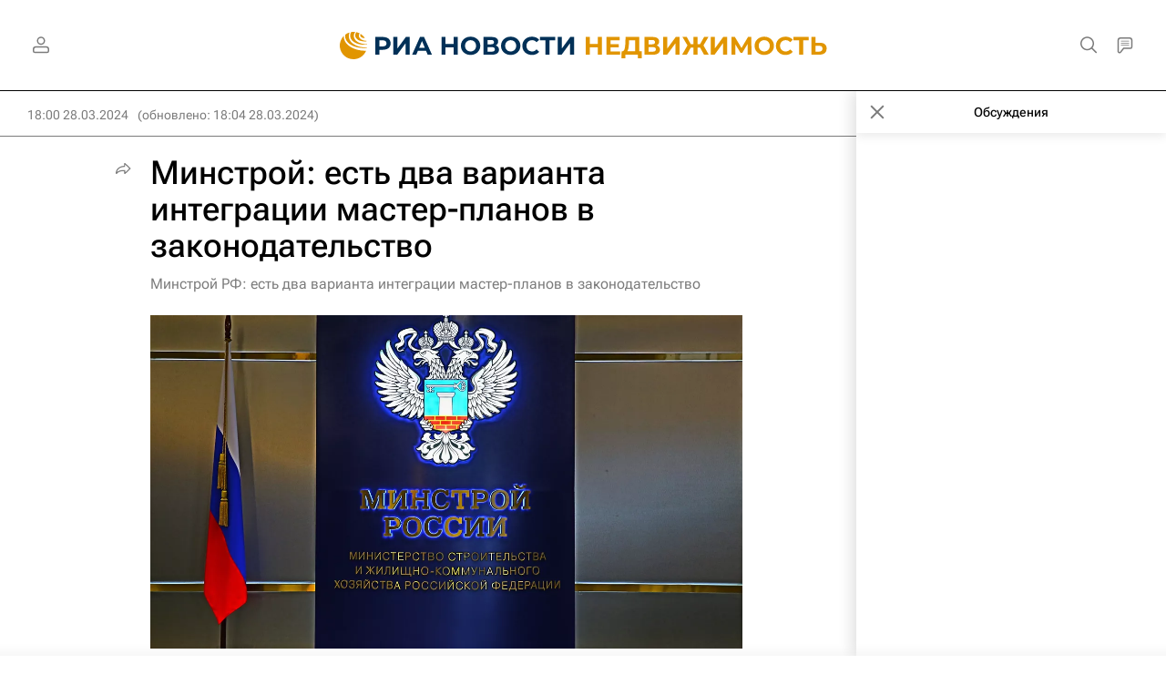

--- FILE ---
content_type: text/html; charset=utf-8
request_url: https://realty.ria.ru/20240328/minstroy-1936451714.html?chat_room_id=1936451714
body_size: 32836
content:
<!DOCTYPE html><html lang="ru"><head prefix="og: http://ogp.me/ns# article: http://ogp.me/ns/article# ya: http://webmaster.yandex.ru/vocabularies/"><meta http-equiv="Content-Type" content="text/html; charset=utf-8"><script type="text/javascript">
                        window.dataLayer = window.dataLayer || [];
                        dataLayer.push({
                        'page_title' : 'Минстрой: есть два варианта интеграции мастер-планов в законодательство',
                        'page_path' : '/20240328/minstroy-1936451714.html',
                        'page_domain' : 'realty.ria.ru',
                        'page_url' : 'https://realty.ria.ru/20240328/minstroy-1936451714.html',
                        'page_tags' : 'Россия, Владимир Путин, Министерство строительства и жилищно-коммунального хозяйства РФ (Минстрой России), Госдума РФ, \"Дом.РФ\", Градостроительство, Инфраструктура',
                        'page_rubric' : 'Недвижимость',
                        'article_id'  : '1936451714',
                        'article_length' : '1351',
                        'page_supertag' : 'Недвижимость'
                        });
                    </script>
            
                <script type="text/javascript">
                    (function() {
                        new Image().src = "//counter.yadro.ru/hit;RS_Total/Riaru_Total?r" +
                            escape(document.referrer) + ((typeof(screen) == "undefined") ? "" :
                                ";s" + screen.width + "*" + screen.height + "*" + (screen.colorDepth ?
                                    screen.colorDepth : screen.pixelDepth)) + ";u" + escape(document.URL) +
                            ";h" + escape(document.title.substring(0, 80)) + ";" + Math.random();
                    })();
                </script>
            
        
            
                <script type="text/javascript">
                    var _tmr = window._tmr || (window._tmr = []);
                    _tmr.push({id: "331653", type: "pageView", start: (new Date()).getTime()});
                    (function (d, w, id) {
                        if (d.getElementById(id)) return;
                        var ts = d.createElement("script");
                        ts.type = "text/javascript";
                        ts.async = true; ts.id = id;
                        ts.src = (d.location.protocol == "https:" ? "https:" : "http:") + "//top-fwz1.mail.ru/js/code.js";
                        var f = function () {
                            var s = d.getElementsByTagName("script")[0];
                            s.parentNode.insertBefore(ts, s);
                        };
                        if (w.opera == "[object Opera]") {
                            d.addEventListener("DOMContentLoaded", f, false);
                        } else {
                            f();
                        }
                    })(document, window, "topmailru-code");
                </script>
                <noscript>
                    <div style="position:absolute;left:-10000px;">
                        <img src="//top-fwz1.mail.ru/counter?id=331653;js=na" style="border:0;" height="1" width="1" alt="Рейтинг@Mail.ru">
                    </div>
                </noscript>
            
        
            
                <!-- Yandex.Metrika counter -->
                <script type="text/javascript" >
                   (function(m,e,t,r,i,k,a){m[i]=m[i]||function(){(m[i].a=m[i].a||[]).push(arguments)};
                   m[i].l=1*new Date();
                   for (var j = 0; j < document.scripts.length; j++) {if (document.scripts[j].src === r) { return; }}
                   k=e.createElement(t),a=e.getElementsByTagName(t)[0],k.async=1,k.src=r,a.parentNode.insertBefore(k,a)})
                   (window, document, "script", "https://mc.yandex.ru/metrika/tag.js", "ym");

                   ym(960630, "init", {
                        clickmap:true,
                        trackLinks:true,
                        accurateTrackBounce:true,
                        webvisor:true
                   });
                </script>
                <noscript><div><img src="https://mc.yandex.ru/watch/960630" style="position:absolute; left:-9999px;" alt="" /></div></noscript>
                <!-- /Yandex.Metrika counter -->
             
        
            
                <!-- Yandex.Metrika counter -->
                <script type="text/javascript" >
                   (function(m,e,t,r,i,k,a){m[i]=m[i]||function(){(m[i].a=m[i].a||[]).push(arguments)};
                   m[i].l=1*new Date();
                   for (var j = 0; j < document.scripts.length; j++) {if (document.scripts[j].src === r) { return; }}
                   k=e.createElement(t),a=e.getElementsByTagName(t)[0],k.async=1,k.src=r,a.parentNode.insertBefore(k,a)})
                   (window, document, "script", "https://mc.yandex.ru/metrika/tag.js", "ym");

                   ym(48341570, "init", {
                        clickmap:true,
                        trackLinks:true,
                        accurateTrackBounce:true
                   });
                </script>
                <noscript><div><img src="https://mc.yandex.ru/watch/48341570" style="position:absolute; left:-9999px;" alt="" /></div></noscript>
                <!-- /Yandex.Metrika counter -->
             
        
            
                <!-- Yandex.Metrika counter -->
                <script type="text/javascript" >
                   (function(m,e,t,r,i,k,a){m[i]=m[i]||function(){(m[i].a=m[i].a||[]).push(arguments)};
                   m[i].l=1*new Date();
                   for (var j = 0; j < document.scripts.length; j++) {if (document.scripts[j].src === r) { return; }}
                   k=e.createElement(t),a=e.getElementsByTagName(t)[0],k.async=1,k.src=r,a.parentNode.insertBefore(k,a)})
                   (window, document, "script", "https://mc.yandex.ru/metrika/tag.js", "ym");

                   ym(957495, "init", {
                        clickmap:true,
                        trackLinks:true,
                        accurateTrackBounce:true
                   });
                </script>
                <noscript><div><img src="https://mc.yandex.ru/watch/957495" style="position:absolute; left:-9999px;" alt="" /></div></noscript>
                <!-- /Yandex.Metrika counter -->
             
        
            
            <!-- tns-counter.ru -->
            <script type="text/javascript">
             (function(win, doc, cb){
              (win[cb] = win[cb] || []).push(function() {
               try {
                tnsCounterRian_ru = new TNS.TnsCounter({
                'account':'rian_ru',
                'tmsec': 'rian_site-new'
                });
               } catch(e){}
              });

              var tnsscript = doc.createElement('script');
              tnsscript.type = 'text/javascript';
              tnsscript.async = true;
              tnsscript.src = ('https:' == doc.location.protocol ? 'https:' : 'http:') +
               '//www.tns-counter.ru/tcounter.js';
              var s = doc.getElementsByTagName('script')[0];
              s.parentNode.insertBefore(tnsscript, s);
             })(window, this.document,'tnscounter_callback');
            </script>
            <noscript>
             <img src="//www.tns-counter.ru/V13a****rian_ru/ru/UTF-8/tmsec=rian_site-new/" width="0" height="0" alt="" />
            </noscript>
            <!--/ tns-counter.ru -->
             
        
            
                <script>
                    ((counterHostname) => {
                        window.MSCounter = {
                            counterHostname: counterHostname
                        };
                        window.mscounterCallbacks = window.mscounterCallbacks || [];
                        window.mscounterCallbacks.push(() => {
                            msCounterExampleCom = new MSCounter.counter({
                                    'account':'rian_ru',
                                    'tmsec': 'rian_ru',
                                    'autohit' : true
                                });
                        });

                        const newScript = document.createElement('script');
                        newScript.async = true;
                        newScript.src = `${counterHostname}/ncc/counter.js`;

                        const referenceNode = document.querySelector('script');
                        if (referenceNode) {
                            referenceNode.parentNode.insertBefore(newScript, referenceNode);
                        } else {
                            document.firstElementChild.appendChild(newScript);
                        }
                    })('https://tns-counter.ru/');
                </script>
            
        <meta charset="utf-8"><meta http-equiv="X-UA-Compatible" content="IE=edge,chrome=1"><title>Минстрой: есть два варианта интеграции мастер-планов в законодательство - Недвижимость РИА Новости, 28.03.2024</title><meta name="description" content="Сейчас в России обсуждается два альтернативных подхода к интеграции мастер-планов развития городов в законодательство, рассказала на круглом столе в Госдуме... Недвижимость РИА Новости, 28.03.2024"><meta name="analytics:title" content="Минстрой: есть два варианта интеграции мастер-планов в законодательство"><meta name="analytics:keyw" content="location_rossiyskaya-federatsiya, person_vladimir-putin, organization_Ministerstvo_stroitelstva_i_ZHKKH_RF, organization_Gosudarstvennaja_Duma_RF, organization_domrf, tag_thematic_category_Gradostroitelstvo, tag_thematic_category_Infrastruktura"><meta name="analytics:rubric" content="Недвижимость"><meta name="analytics:tags" content='Россия, Владимир Путин, Министерство строительства и жилищно-коммунального хозяйства РФ (Минстрой России), Госдума РФ, "Дом.РФ", Градостроительство, Инфраструктура'><meta name="analytics:site_domain" content="realty.ria.ru"><meta name="analytics:lang" content="rus"><meta name="analytics:article_id" content="1936451714"><meta name="analytics:url" content="https://realty.ria.ru/20240328/minstroy-1936451714.html"><meta name="analytics:p_ts" content="1711638027"><meta name="analytics:author" content=""><meta name="analytics:isscroll" content="0"><link rel="author" href="https://realty.ria.ru/"><meta property="og:url" content="https://realty.ria.ru/20240328/minstroy-1936451714.html"><meta property="og:title" content="Минстрой: есть два варианта интеграции мастер-планов в законодательство"><meta property="og:description" content="Сейчас в России обсуждается два альтернативных подхода к интеграции мастер-планов развития городов в законодательство, рассказала на круглом столе в Госдуме... Недвижимость РИА Новости, 28.03.2024"><meta property="og:type" content="article"><meta property="og:site_name" content="Недвижимость РИА Новости"><meta property="og:locale" content="ru_RU"><meta property="vk:image" content="https://cdnn21.img.ria.ru/images/sharing/article/1936451714.jpg?4066446291711638277&amp;social=vk"><meta property="og:image" content="https://cdnn21.img.ria.ru/images/sharing/article/1936451714.jpg?4066446291711638277"><meta property="og:image:width" content="2072"><meta property="og:image:height" content="1166"><meta name="relap-image" content="https://cdnn21.img.ria.ru/images/realty/40664/46/406644630_0:305:5053:3147_1036x0_80_0_0_e35789ae61b30b0d8685c3e277472663.jpg.webp"><meta name="twitter:card" content="summary_large_image"><meta name="twitter:site" content="@rianru"><link rel="canonical" href="https://realty.ria.ru/20240328/minstroy-1936451714.html"><link rel="alternate" hreflang="ru" href="https://realty.ria.ru/20240328/minstroy-1936451714.html"><link rel="alternate" hreflang="x-default" href="https://realty.ria.ru/20240328/minstroy-1936451714.html"><link rel="preconnect" href="https://cdnn21.img.ria.ru/"><link rel="dns-prefetch" href="https://cdnn21.img.ria.ru/"><link rel="alternate" type="application/rss+xml" href="https://realty.ria.ru/export/rss2/archive/index.xml"><link rel="preload" as="image" href="https://cdnn21.img.ria.ru/images/realty/40664/46/406644630_0:305:5053:3147_1920x0_80_0_0_afaeed63a351682b599c12513e61ce27.jpg.webp" imagesrcset="https://cdnn21.img.ria.ru/images/realty/40664/46/406644630_0:305:5053:3147_320x0_80_0_0_f0278caa83949f0d6fe5666b3bff795b.jpg.webp 320w, https://cdnn21.img.ria.ru/images/realty/40664/46/406644630_0:305:5053:3147_640x0_80_0_0_d388af71a3c971d665ce27558586da6a.jpg.webp 640w, https://cdnn21.img.ria.ru/images/realty/40664/46/406644630_0:305:5053:3147_1024x0_80_0_0_2a6f8d6b191c5f971e6c085e4230797b.jpg.webp 1024w, https://cdnn21.img.ria.ru/images/realty/40664/46/406644630_0:305:5053:3147_1280x0_80_0_0_22634e73d666bbc72b55288aa66fa002.jpg.webp 1280w, https://cdnn21.img.ria.ru/images/realty/40664/46/406644630_0:305:5053:3147_1600x0_80_0_0_9ff69451f8aa7c261a7a35b1cd91cf57.jpg.webp 1600w, https://cdnn21.img.ria.ru/images/realty/40664/46/406644630_0:305:5053:3147_1920x0_80_0_0_afaeed63a351682b599c12513e61ce27.jpg.webp 1920w"><meta name="robots" content="index, follow, max-image-preview:large"><meta property="article:published_time" content="20240328T1800"><meta property="article:modified_time" content="20240328T1804"><meta property="article:author" content="Недвижимость РИА Новости"><meta property="article:section" content="Новости"><meta property="article:tag" content="Россия"><meta property="article:tag" content="Владимир Путин"><meta property="article:tag" content="Министерство строительства и жилищно-коммунального хозяйства РФ (Минстрой России)"><meta property="article:tag" content="Госдума РФ"><meta property="article:tag" content='"Дом.РФ"'><meta property="article:tag" content="Градостроительство"><meta property="article:tag" content="Инфраструктура"><meta name="relap-entity-id" content="1936451714"><meta name="viewport" content="width=device-width, initial-scale=1.0, maximum-scale=1.0, user-scalable=yes"><meta name="HandheldFriendly" content="true"><meta name="MobileOptimzied" content="width"><meta name="referrer" content="always"><meta name="format-detection" content="telephone=no"><meta name="format-detection" content="address=no"><meta name="yandex-verification" content="6e92aa3fa8a4126f"><meta name="apple-itunes-app" content="app-id=1523036476"><meta name="msApplication-ID" content="RIANovosti.86234F117D12"><meta name="msApplication-PackageFamilyName" content="RIANovosti.86234F117D12_bwjwabna54xm2"><meta name="google-play-app" content="app-id=ru.ria.ria"><link rel="icon" href="https://cdnn21.img.ria.ru/i/favicons/realty/favicon.ico" sizes="any"><link rel="icon" href="https://cdnn21.img.ria.ru/i/favicons/realty/favicon.svg" type="image/svg+xml"><link rel="apple-touch-icon" href="https://cdnn21.img.ria.ru/i/favicons/realty/apple-touch-icon.png"><link rel="manifest" href="/i/favicons/realty/manifest.json?v1"><link rel="preload" href="https://cdnn21.img.ria.ru/css/fonts/font_rs_news_sans.css?9fc475b08" as="style" onload="this.onload=null;this.rel='stylesheet'"><link rel="preload" href="https://cdnn21.img.ria.ru/css/fonts/font_rs_news_serif.css?98728d853" as="style" onload="this.onload=null;this.rel='stylesheet'"><link rel="preload" href="https://cdnn21.img.ria.ru/css/fonts/font_roboto_flex_variable.css?9eab4d901" as="style" onload="this.onload=null;this.rel='stylesheet'"><noscript><link rel="stylesheet" type="text/css" href="https://cdnn21.img.ria.ru/css/fonts/font_rs_news_sans.css?9fc475b08"><link rel="stylesheet" type="text/css" href="https://cdnn21.img.ria.ru/css/fonts/font_rs_news_serif.css?98728d853"><link rel="stylesheet" type="text/css" href="https://cdnn21.img.ria.ru/css/fonts/font_roboto_flex_variable.css?9eab4d901"></noscript><link rel="stylesheet" type="text/css" href="https://cdnn21.img.ria.ru/css/common.min.css?915b951460"><link rel="stylesheet" type="text/css" href="https://cdnn21.img.ria.ru/css/pages/article.min.css?94651605c"><link rel="stylesheet" type="text/css" href="https://cdnn21.img.ria.ru/css/print/common_print.min.css?910277b88"><script>var GLOBAL = {}; GLOBAL.www = 'https://realty.ria.ru'; GLOBAL.cookie_domain = '.ria.ru'; GLOBAL.userpic = 'https://cdnn21.img.ria.ru/userpic/'; GLOBAL.adriver = {}; GLOBAL.adriver.sid = "45736"; GLOBAL.adriver.bt = "52"; GLOBAL.csrf_token = ''; GLOBAL.search = {}; GLOBAL.auth = {}; GLOBAL.auth.status = 'error'; GLOBAL.auth.provider = ''; GLOBAL.auth.twitter = '/id/twitter/request/'; GLOBAL.auth.facebook = '/id/facebook/request/'; GLOBAL.auth.vkontakte = '/id/vkontakte/request/'; GLOBAL.auth.google = '/id/google/request/'; GLOBAL.auth.ok = '/id/ok/request/'; GLOBAL.auth.apple = '/id/apple/request/'; GLOBAL.auth.yandex = '/id/yandex/request/'; GLOBAL.auth.moderator = ''; GLOBAL.user = {}; GLOBAL.user.id = ""; GLOBAL.user.showCaptcha = ""; GLOBAL.locale = {}; GLOBAL.locale.id = {}; GLOBAL.locale.id.is_id = '1'; GLOBAL.locale.id.errors = {}; GLOBAL.locale.id.errors.error = 'Ошибка'; GLOBAL.locale.id.errors.errortrylater = 'Произошла ошибка. Попробуйте позже.'; GLOBAL.locale.id.errors.email = 'Введите e-mail'; GLOBAL.locale.id.errors.password = 'Введите пароль'; GLOBAL.locale.id.errors.wrong = 'Неправильный логин или пароль'; GLOBAL.locale.id.errors.wrongpassword = 'Неправильный пароль'; GLOBAL.locale.id.errors.wronglogin = 'Проверьте адрес почты'; GLOBAL.locale.id.errors.emptylogin = 'Не введено имя пользователя'; GLOBAL.locale.id.errors.wrongemail = 'Неверный e-mail'; GLOBAL.locale.id.errors.passwordnotsimilar = 'Введенные пароли не совпадают'; GLOBAL.locale.id.errors.wrongcode = 'Неправильный код'; GLOBAL.locale.id.errors.emptyname = 'Не введено имя'; GLOBAL.locale.id.errors.wrongname = 'Недопустимое имя'; GLOBAL.locale.id.errors.emptylastname = 'Не введена фамилия'; GLOBAL.locale.id.errors.wronglastname = 'Недопустимая фамилия'; GLOBAL.locale.id.errors.send = 'E-mail отправлен!'; GLOBAL.locale.id.errors.notsend = 'Ошибка! Невозможно отправить e-mail.'; GLOBAL.locale.id.errors.anothersoc = 'Другой социальный аккаунт уже связан с этим профилем'; GLOBAL.locale.id.errors.acclink = 'Аккаунты успешно связаны!'; GLOBAL.locale.id.errors.emailexist = 'Пользователь с таким e-mail уже существует'; GLOBAL.locale.id.errors.emailnotexist = 'Ошибка! Пользователя с таким e-mail не существует'; GLOBAL.locale.id.errors.emailwhitelist = 'Произошла ошибка регистрации. Повторите попытку позже или напишите модераторам на moderator@ria.ru'; GLOBAL.locale.id.errors.editemailwhitelist = 'Произошла ошибка. Повторите попытку позже или напишите модераторам на moderator@ria.ru'; GLOBAL.locale.id.errors.editemailbanned = 'Смена почты возможна только после разблокировки аккаунта'; GLOBAL.locale.id.errors.recoveryerror = 'Ошибка восстановления пароля. Пожалуйста, попробуйте снова!'; GLOBAL.locale.id.errors.alreadyactive = 'Пользователь уже был активирован'; GLOBAL.locale.id.errors.autherror = 'Ошибка входа. Пожалуйста, повторите попытку позже или обратитесь в службу технической поддержки'; GLOBAL.locale.id.errors.codeerror = 'Ошибка генерации кода подтверждение регистрации. Пожалуйста, повторите попытку позже или обратитесь в службу технической поддержки'; GLOBAL.locale.id.errors.global = 'Произошла ошибка. Пожалуйста, повторите попытку позже или обратитесь в службу технической поддержки'; GLOBAL.locale.id.errors.registeremail = ' На указанный Вами e-mail отправленно письмо. <br/> Для завершения регистрации, пожалуйста перейдите по ссылке в e-mail. '; GLOBAL.locale.id.errors.linkprofile = ' Этот e-mail уже используется! <a data-modal-open="link_local_account">Вы хотите связать эти аккаунты?</a> '; GLOBAL.locale.id.errors.confirm = ' Этот аккаунт не был подтвержден! <br/> <a class="b-id__secret-recovery">Отправить e-mail</a> с информацией для подтверждения аккаунта. '; GLOBAL.locale.id.errors.block = ' Ваш аккаунт на ria.ru был заблокирован.<br/>Для восстановления доступа отправьте письмо на <a href="mailto:moderator@rian.ru">moderator@rian.ru</a> '; GLOBAL.locale.id.errors.del = ' Ваш аккаунт был удален! Вы можете восстановить его, перейдя по ссылке из письма, высланного при удалении аккаунта. <br/> <a id="modalUserRemindLetter">Повторно отправить e-mail</a> '; GLOBAL.locale.id.errors.confirmation = ' Пожалуйста, перейдите по ссылке из письма, отправленного на <span class="m-email">$1</span> '; GLOBAL.locale.id.links = {}; GLOBAL.locale.id.links.login = 'Авторизация'; GLOBAL.locale.id.links.register = 'Регистрация'; GLOBAL.locale.id.links.forgotpassword = 'Восстановление пароля'; GLOBAL.locale.id.links.privacy = 'Политика конфиденциальности'; GLOBAL.locale.id.login = {}; GLOBAL.locale.id.login.title = 'Авторизация'; GLOBAL.locale.id.login.email = 'E-mail:'; GLOBAL.locale.id.login.password = 'Пароль:'; GLOBAL.locale.id.login.remember = 'Запомнить меня'; GLOBAL.locale.id.login.signin = 'Войти'; GLOBAL.locale.id.login.social = {}; GLOBAL.locale.id.login.social.label = 'Other ways to sign in:'; GLOBAL.locale.id.login.social.anotheruserlink = 'This account has been linked to a different profile.'; GLOBAL.locale.id.register = {}; GLOBAL.locale.id.register.title = 'Регистрация'; GLOBAL.locale.id.register.email = 'E-mail:'; GLOBAL.locale.id.register.password = 'Пароль:'; GLOBAL.locale.id.register.confirm = 'Подтверждение пароля:'; GLOBAL.locale.id.register.captcha = 'Введите код с картинки'; GLOBAL.locale.id.register.requirements = '* Все поля обязательны к заполнению'; GLOBAL.locale.id.register.password_length = 'Не менее 9 символов с 1 цифрой'; GLOBAL.locale.id.register.success = ' Пожалуйста, подтвердите Ваш e-mail для продолжения. Инструкции для подтверждения были высланы на <a class="email"></a> '; GLOBAL.locale.id.register.confirmemail = 'Пожалуйста, подтвердите Ваш e-mail для продолжения.'; GLOBAL.locale.id.register.confirm_personal = 'By clicking \'Register\', you confirm that you agree to our Privacy Policy and give your consent to the processing of personal data in accordance with the Privacy Policy'; GLOBAL.locale.id.deleteaccount = {}; GLOBAL.locale.id.deleteaccount.title = 'Удалить аккаунт'; GLOBAL.locale.id.deleteaccount.body = 'Вы уверены, что хотите удалить аккаунт?'; GLOBAL.locale.id.deleteaccount.success = 'Ваш аккаунт был удален! Вы можете восстановить аккаунт в течение 30 дней, перейдя по ссылке в письме.'; GLOBAL.locale.id.deleteaccount.action = 'Удалить аккаунт'; GLOBAL.locale.id.passwordrecovery = {}; GLOBAL.locale.id.passwordrecovery.title = 'Восстановление пароля'; GLOBAL.locale.id.passwordrecovery.password = 'Введите новый пароль:'; GLOBAL.locale.id.passwordrecovery.confirm = 'Повторите новый пароль:'; GLOBAL.locale.id.passwordrecovery.email = 'E-mail'; GLOBAL.locale.id.passwordrecovery.send = ' Инструкции для восстановления пароля высланы на <a class="email"></a> '; GLOBAL.locale.id.passwordrecovery.success = ' Поздравляем! Пароль успешно восстановлен. Пожалуйста авторизуйтесь. '; GLOBAL.locale.id.passwordrecovery.alert = ' На указанный Вами адрес отправлено сообщение. Чтобы установить пароль, перейдите по ссылке в тексте письма. '; GLOBAL.locale.id.registerconfirm = {}; GLOBAL.locale.id.registerconfirm.success = 'Аккаунт успешно создан!'; GLOBAL.locale.id.registerconfirm.error = 'Ошибка подтверждения регистрации. Пожалуйста, повторите попытку позже или обратитесь в службу технической поддержки'; GLOBAL.locale.id.restoreaccount = {}; GLOBAL.locale.id.restoreaccount.title = 'Восстановление аккаунта'; GLOBAL.locale.id.restoreaccount.confirm = 'Восстановить Ваш аккаунт?'; GLOBAL.locale.id.restoreaccount.error = 'Ошибка! Невозможно восстановить аккаунт'; GLOBAL.locale.id.restoreaccount.success = 'Ваш аккаунт был восстановлен'; GLOBAL.locale.id.localaccount = {}; GLOBAL.locale.id.localaccount.exist = 'У меня есть аккаунт в ria.ru'; GLOBAL.locale.id.localaccount.notexist = 'У меня нет аккаунта в ria.ru'; GLOBAL.locale.id.localaccount.title = 'Регистрация'; GLOBAL.locale.id.localaccount.profile = 'У вас есть аккаунт в ria.ru?'; GLOBAL.locale.id.localaccount.hello = ' <span>Здравствуйте, </span> <span class="m-name"></span> <span>!</span> '; GLOBAL.locale.id.button = {}; GLOBAL.locale.id.button.ok = 'Ок'; GLOBAL.locale.id.button.yes = 'Да'; GLOBAL.locale.id.button.no = 'Нет'; GLOBAL.locale.id.button.next = 'Дальше'; GLOBAL.locale.id.button.close = 'Закрыть'; GLOBAL.locale.id.button.profile = 'В личный кабинет'; GLOBAL.locale.id.button.recover = 'Восстановление'; GLOBAL.locale.id.button.register = 'Регистрация'; GLOBAL.locale.id.message = {}; GLOBAL.locale.id.message.errors = {}; GLOBAL.locale.id.message.errors.empty = 'Невозможно отправить сообщение'; GLOBAL.locale.id.message.errors.notfound = 'Невозможно отправить сообщение'; GLOBAL.locale.id.message.errors.similar = 'Неверный код'; GLOBAL.locale.smartcaptcha = {}; GLOBAL.locale.smartcaptcha.site_key = 'ysc1_3gfeVRJvgbAIGLE0fhwjILisSn1DflCCFOsPCBUb901052cd'; GLOBAL.locale.smartcaptcha.site_key_chat = 'ysc1_3gfeVRJvgbAIGLE0fhwjILisSn1DflCCFOsPCBUb901052cd'; GLOBAL.comet = {}; GLOBAL.comet.ticket = "00"; GLOBAL.comet.url = "https://n-ssl.ria.ru/polling"; GLOBAL.comet.ts = "1769506747"; GLOBAL.comet.objects = []; GLOBAL.comet.reduce = ""; GLOBAL.comet.timeouts = {}; GLOBAL.comet.timeouts.try2 = 1000; GLOBAL.comet.timeouts.try3 = 10000; GLOBAL.comet.timeouts.try4 = 30000; GLOBAL.sock = {}; GLOBAL.sock.server = "https://cm.ria.ru/chat"; GLOBAL.project = "realty"; GLOBAL.partnerstags = "realty:location_rossiyskaya-federatsiya:person_vladimir-putin:organization_Ministerstvo_stroitelstva_i_ZHKKH_RF:organization_Gosudarstvennaja_Duma_RF:organization_domrf:tag_thematic_category_Gradostroitelstvo:tag_thematic_category_Infrastruktura"; GLOBAL.article = GLOBAL.article || {}; GLOBAL.article.id = 1936451714; GLOBAL.article.show = !!1; GLOBAL.article.chat_expired = !!1; GLOBAL.chat = GLOBAL.chat || {}; GLOBAL.chat.show = !!1; GLOBAL.cdn = "https://cdnn21.img.ria.ru/"; GLOBAL.css = {}; GLOBAL.js = {}; GLOBAL.js.videoplayer = "https://cdnn21.img.ria.ru/min/js/libs/video/videoplayer.min.js?9d9a28fb5"; GLOBAL.css.riaPartners_banner = "https://cdnn21.img.ria.ru/css/banners/partners_banner.min.css?9f07f88f0"; GLOBAL.css.riaPartners_column = "https://cdnn21.img.ria.ru/css/banners/partners_column.min.css?924e0edb1"; GLOBAL.css.riaPartners_mobile = "https://cdnn21.img.ria.ru/css/banners/partners_mobile.min.css?9f50a9c20"; GLOBAL.js.riaPartners = "https://cdnn21.img.ria.ru/min/js/libs/ria.partners.js?998f585bb";</script><script type="text/javascript">
            (function(e, x, pe, r, i, me, nt){
            e[i]=e[i]||function(){(e[i].a=e[i].a||[]).push(arguments)},
            me=x.createElement(pe),
            me.async=1,
            me.src=r,
            nt=x.getElementsByTagName(pe)[0],
            nt.parentNode.insertBefore(me,nt)
            })(window, document, 'script', 'https://abt.s3.yandex.net/expjs/latest/exp.js', 'ymab');
            ymab('metrika.960630', 'init');
            ymab('metrika.94856332', 'init');
        </script><script>var endlessScrollPageProject = 'realty'; var endlessScrollFirst = 1936451714; var endlessScrollUrl = '/services/article/infinity/'; var endlessScrollAlgorithm = 'slotter'; var endlessScrollQueue = [2070515484, 2070514319, 2070512385, 'banner', 2070447178, 2070504671, 2070495816, 2070455998, 2070516143, 2070396518, 2070434702, 2070390328, 2070481739, 2070471436, 2070452978];</script><script>
                    window.headerBiddingPushAdUnits = function( params ) { };
                </script><script src="https://yandex.ru/ads/system/header-bidding.js" async="true"></script><!-- HB code --><script>
    var adfoxBiddersMap = {
        "myTarget": "850816",
        "adfox_adsmart": "987208",
        "adfox_WiseUP": "997769",
        "buzzoola": "1266394",
        "redllama": "1869701",
        "adriver": "1729232",
        "adfox_imho-video": "1732671",
        "sape": "3338206"
    };
    if (window.innerWidth <= 1160) 
    {
        var adUnits = [
            {
                "code": "adfox_154330592324517184",
                "bids": [
                    {
                        "bidder": "adriver",
                        "params": {
                        "placementId": "4:ria_320x100mob"
                        }
                    },
                    {
                        "bidder": "myTarget",
                        "params": {
                            "placementId": "389710"}
                    },
                    {
                        "bidder": "sape",
                        "params": { "placementId": "939870" }
		}
                ],
                "sizes": [
                    [320,100]
                ]
            },
            {
                "code": "adfox_154331640608072420",
                "bids": [
                    {
                        "bidder": "myTarget",
                        "params": {
                            "placementId": "1579872"
                        }
                    },
                    {
                        "bidder": "buzzoola",
                        "params": {
                            "placementId": "680052"
                        }
                    },
                    {
                        "bidder": "redllama",
                        "params": {
                            "placementId": "231"
                        }
                    },
                    {
                        "bidder": "adriver",
                        "params": {
                        "placementId": "4:ria_300x300mob_1"
                        }
                    },
                    {
                        "bidder": "adfox_adsmart",
                        "params": {
                            "p1": "cdyyv",
                            "p2": "ul",
                            "puid20": ""
                        }
                    }
                ],
                "sizes": [
                    [300, 400],
                    [300, 300]
                ]
            },
            {
                "code": "adfox_154331645576148763",
                "bids": [
                            {
                                "bidder": "myTarget",
                                "params": {
                                    "placementId": "1569856"
                                }
                            },
                            {
                                "bidder": "redllama",
                                "params": {
                                "placementId": "230"
                                }
                            },
                            {
                                "bidder": "adfox_adsmart",
                                "params": {
                                    "p1": "cdyyv",
                                    "p2": "ul",
                                    "puid20": ""
                                }
                            },
                            {
                                "bidder": "buzzoola",
                                "params": {
                                    "placementId": "680051"
                                }
                            },
                            {
                                "bidder": "adriver",
                                "params": {
                                "placementId": "4:ria_300x250mob"
                                }
                            },                  
                            {
                                "bidder": "adfox_imho-video",
                                "params": {
                                    "p1": "cqrso",
                                    "p2": "hiua"
                                }
                            }
                ],
                "sizes": [
                    [300, 300],
                    [300, 250]
                ]
            },
            {
                "code": "adfox_154331665554898118",
                "bids": [
                    {
                        "bidder": "myTarget",
                        "params": {
                            "placementId": "1569858"
                        }
                    },
                    {
                        "bidder": "redllama",
                        "params": {
                            "placementId": "230"
                        }
                    },
                    {
                        "bidder": "adriver",
                        "params": {
                        "placementId": "4:ria_300x250mob_1"
                        }
                    },
                    {
                        "bidder": "adfox_adsmart",
                        "params": {
                            "p1": "cdyyv",
                            "p2": "ul",
                            "puid20": ""
                        }
                    }
                ],
                "sizes": [
                    [300, 300],
                    [300, 250]
                ]
            },
            {
                "code": "adfox_154331670767526218",
                "bids": [
                    {
                    "bidder": "myTarget",
                        "params": {
                            "placementId": "1569860"
                        }
                    },
                    {
                        "bidder": "redllama",
                        "params": {
                            "placementId": "230"
                        }
                    },
                    {
                        "bidder": "adriver",
                        "params": {
                        "placementId": "4:ria_300x250mob_2"
                        }
                    },
                    {
                        "bidder": "adfox_adsmart",
                        "params": {
                            "p1": "cdyyv",
                            "p2": "ul",
                            "puid20": ""
                        }
                    }
                ],
                "sizes": [
                    [300, 300],
                    [300, 250]
                ]
            },
            {
                "code": "adfox_154331679006347945",
                "bids": [
                    {
                        "bidder": "myTarget",
                        "params": {
                            "placementId": "1569864"
                        }
                    },
                    {
                        "bidder": "redllama",
                        "params": {
                            "placementId": "230"
                        }
                    },
                    {
                        "bidder": "adriver",
                        "params": {
                        "placementId": "4:ria_300x250mob_3"
                        }
                    },
                    {
                        "bidder": "adfox_adsmart",
                        "params": {
                            "p1": "cdyyv",
                            "p2": "ul",
                            "puid20": ""
                        }
                    }
                ],
                "sizes": [
                    [300, 300],
                    [300, 250]
                ]
            },
            {
                "code": "adfox_154331685614953360",
                "bids": [
                    {
                        "bidder": "myTarget",
                        "params": {
                            "placementId": "1569866"
                        }
                    },
                    {
                        "bidder": "redllama",
                        "params": {
                            "placementId": "230"
                        }
                    },
                    {
                        "bidder": "adriver",
                        "params": {
                        "placementId": "4:ria_300x250mob_4"
                        }
                    },
                    {
                        "bidder": "adfox_adsmart",
                        "params": {
                            "p1": "cdyyv",
                            "p2": "ul",
                            "puid20": ""
                        }
                    }
                ],
                "sizes": [
                    [300, 300],
                    [300, 250]
                ]
            },
            {
                "code": "adfox_154331696681277800",
                "bids": [
                    {
                        "bidder": "myTarget",
                        "params": {
                            "placementId": "1569868"
                        }
                    },
                    {
                        "bidder": "redllama",
                        "params": {
                            "placementId": "230"
                        }
                    },
                    {
                        "bidder": "adriver",
                        "params": {
                        "placementId": "4:ria_300x250mob_5"
                        }
                    },
                    {
                        "bidder": "adfox_adsmart",
                        "params": {
                            "p1": "cdyyv",
                            "p2": "ul",
                            "puid20": ""
                        }
                    }
                ],
                "sizes": [
                    [300, 300],
                    [300, 250]
                ]
            },
            {
                "code": "adfox_154331706428514577",
                "bids": [
                    {
                        "bidder": "myTarget",
                        "params": {
                            "placementId": "1569873"
                        }
                    },
                    {
                        "bidder": "redllama",
                        "params": {
                            "placementId": "230"
                        }
                    },
                    {
                        "bidder": "adriver",
                        "params": {
                        "placementId": "4:ria_300x250mob_6"
                        }
                    },
                    {
                        "bidder": "adfox_adsmart",
                        "params": {
                            "p1": "cdyyv",
                            "p2": "ul",
                            "puid20": ""
                        }
                    }
                ],
                "sizes": [
                    [300, 300],
                    [300, 250]
                ]
            },
            {
                "code": "adfox_154470448285099514",
                "bids": [
                    {
                        "bidder": "myTarget",
                        "params": {
                            "placementId": "368381"
                        }
                    },
                    {
                        "bidder": "redllama",
                        "params": {
                            "placementId": "232"
                        }
                    },
                    {
                        "bidder": "buzzoola",
                        "params": {
                            "placementId": "680040"
                        }
                    },
                    {
                        "bidder": "adriver",
                        "params": {
                        "placementId": "4:ria_300x300mob_2"
                        }
                    },
                    {
                        "bidder": "adfox_adsmart",
                        "params": {
                            "pp": "h",
                            "ps": "ddmi",
                            "p2": "ul",
                            "puid20": ""
                        }
                    }
                ],
                "sizes": [
                    [300,300]
                ]
            }   
        ],
        syncPixels = [{
            bidder: "adfox_imho-video",
            pixels: [
                "https://www.tns-counter.ru/V13a****idsh_ad/ru/CP1251/tmsec=idsh_mob/",
                "https://www.tns-counter.ru/V13a****idsh_vid/ru/CP1251/tmsec=idsh_sid90672-mob/",
                "https://mc.yandex.ru/watch/66716692?page-url=90672%3Futm_source=mob_default%26utm_medium=%26utm_campaign=%26utm_content=%26utm_term=&page-ref=[PAGE_URL]"
            ]
        }];

    } 
    else if (window.innerWidth >= 1161) 
    {
        var adUnits = [
            {
                "code": "adfox_154385051961965826",
                "bids": [
                    {
                        "bidder": "adfox_imho-video",
                        "params": {
                            "p1": "cqryp",
                            "p2": "hitz"
                        }
                    },
                    { 
                        "bidder": "sape", 
                        "params":{ 
                           "placementId": "939867"
                        }
                    },
                    {
                        "bidder": "myTarget",
                        "params": {
                            "placementId": "1053846"
                        }
                    },
                    {
                        "bidder": "buzzoola",
                        "params": {
                            "placementId": "680041"
                        }
                    }
                ],
                "sizes": [
                    [300,600]
                ]
            },
            {
                "code": "adfox_15438505890596004",
                "bids": [
                    {
                        "bidder": "myTarget",
                        "params": {
                            "placementId": "368379"
                        }
                    },
                    {
                        "bidder": "adfox_WiseUP",
                        "params": {
                            "pp": "h",
                            "ps": "cjkt",
                            "p2": "gewe"
                        }
                    },
                    {
                        "bidder": "adriver",
                        "params": {
                        "placementId": "4:ria_300x250_right"
                        }
                    }
                ],
                "sizes": [
                    [300,300],
                    [300,250]
                ]
            },
            {
                "code": "adfox_154330575672688436",
                "bids": [
                    {
                        "bidder": "adfox_imho-video",
                        "params": {
                            "p1": "cqryq",
                            "p2": "hity"
                        }
                    }
                ],
                "sizes": [
                    [1420,250]
                ]
            },
            {
                "code": "adfox_154391915222668514",
                "bids": [
                    {
                        "bidder": "myTarget",
                        "params": {
                            "placementId": "390189"
                        }
                    },
                    {
			"bidder": "sape",
			"params": { "placementId": "939868" }
                    },
                    {
                        "bidder": "adfox_adsmart",
                        "params": {
                            "p1": "cdour",
                            "p2": "ul",
                            "puid20": ""
                        }
                    }
                ],
                "sizes": [
                    [600,288]
                ]
            },
            {
                "code": "adfox_172000445474668497",
                "bids": [
                    {
                        "bidder": "myTarget",
                        "params": {
                            "placementId": "1840045"
                        }
                    },
                    {
			"bidder": "sape",
			"params": { "placementId": "939869" }
                    }
                ],
                "sizes": [
                    [600,288]
                ]
            }
        ],
        syncPixels = [{
            bidder: "adfox_imho-video",
            pixels: [
                "https://www.tns-counter.ru/V13a****idsh_ad/ru/CP1251/tmsec=idsh_dis/",
                "https://www.tns-counter.ru/V13a****idsh_vid/ru/CP1251/tmsec=idsh_sid90680-dis/",
                "https://mc.yandex.ru/watch/66716692?page-url=90680%3Futm_source=dis_default%26utm_medium=%26utm_campaign=%26utm_content=%26utm_term=&page-ref=[PAGE_URL]"
            ]
        }];
    }
    
    var userTimeout = 1200;
    window.YaHeaderBiddingSettings = {
        biddersMap: adfoxBiddersMap,
        adUnits: adUnits,
        timeout: userTimeout,
        syncPixels: syncPixels
    };
</script></head><body class="body m-realty m-article-page" id="body" data-const-page-type="article" data-page-type="article" data-page-project="realty" data-header-sticked-on="1"><script src="https://cdnn21.img.ria.ru/min/js/jquery/jquery-1.12.4.min.js?96ee03cbd"></script><div class="schema_org" itemscope="itemscope" itemtype="https://schema.org/WebSite" data-test="org"><meta itemprop="name" content="Недвижимость РИА Новости"><meta itemprop="description" content="Новости рынка недвижимости в России и мире, аналитические обзоры и мнения экспертов, юридические советы, анонсы важнейших событий; рекомендации по дизайну интерьеров, мультимедийные материалы"><a itemprop="url" href="https://realty.ria.ru"> </a><meta itemprop="image" content="https://cdnn21.img.ria.ru/i/export/realty/logo.png"></div><ul class="schema_org" itemscope="itemscope" itemtype="http://schema.org/BreadcrumbList"><li itemprop="itemListElement" itemscope="itemscope" itemtype="http://schema.org/ListItem"><meta itemprop="name" content="Недвижимость РИА Новости"><meta itemprop="position" content="1"><meta itemprop="item" content="https://realty.ria.ru"><a itemprop="url" href="https://realty.ria.ru"> </a></li><li itemprop="itemListElement" itemscope="itemscope" itemtype="http://schema.org/ListItem"><meta itemprop="name" content="Новости"><meta itemprop="position" content="2"><meta itemprop="item" content="https://realty.ria.ru/20240328/"><a itemprop="url" href="https://realty.ria.ru/20240328/"> </a></li><li itemprop="itemListElement" itemscope="itemscope" itemtype="http://schema.org/ListItem"><meta itemprop="name" content="Минстрой: есть два варианта интеграции мастер-планов в законодательство"><meta itemprop="position" content="3"><meta itemprop="item" content="https://realty.ria.ru/20240328/minstroy-1936451714.html"><a itemprop="url" href="https://realty.ria.ru/20240328/minstroy-1936451714.html"> </a></li></ul><script>
                    if (!rutarget) {
                        var rutarget = {};
                    }
                    if (!rutarget.adfox) {
                        rutarget.adfox = {
                            getAdState: function() {return 0},
                            checkAd: function() {}
                        };
                    }
                </script><script>
            var svg_spirte_files = [
                

                "https://cdnn21.img.ria.ru/i/sprites/header_icon/inline.svg?108",
                "https://cdnn21.img.ria.ru/i/sprites/icon/inline.svg?108",
                "https://cdnn21.img.ria.ru/i/sprites/emoji/inline.svg?108",

                

                "https://cdnn21.img.ria.ru/i/sprites/white_longread/inline.svg?108",

                "https://cdnn21.img.ria.ru/i/sprites/logo/inline.svg?108",
                "https://cdnn21.img.ria.ru/i/sprites/social/inline.svg?108",

                "https://cdnn21.img.ria.ru/i/sprites/s_icon/inline.svg?108",
                "https://cdnn21.img.ria.ru/i/sprites/s_social/inline.svg?108"
            ];

            for (var i = 0; i < svg_spirte_files.length; i++) {
                var svg_ajax = new XMLHttpRequest();
                svg_ajax.open("GET", svg_spirte_files[i], true);
                svg_ajax.send();
                svg_ajax.onload = function(e) {
                    var svg_div = document.createElement("div");
                    svg_div.className = 'svg-sprite';
                    svg_div.innerHTML = this.responseText;
                    document.body.insertBefore(svg_div, document.body.childNodes[0]);
                }
            }
            </script><script>
                if ( !window.EVENTSTACK ) window.EVENTSTACK = [];
            </script><script src="https://cdnn21.img.ria.ru/min/js/libs/banners/adfx.loader.bind.js?98427ff4a"></script><script>
                    (window.yaContextCb = window.yaContextCb || []).push(() => {
                        replaceOriginalAdFoxMethods();
                        window.Ya.adfoxCode.hbCallbacks = window.Ya.adfoxCode.hbCallbacks || [];
                    })
                </script><script src="https://yandex.ru/ads/system/context.js" async="true"></script><script src="https://cdnn21.img.ria.ru/min/js/libs/banners/prebid.min.js?991c5bc75"></script><script>
                        window.riaPartners = window.riaPartners || [];
                    </script><div class="view-size" id="jsViewSize"></div><div class="page" id="page"><div class="page__width" id="banner_before_header"><aside><div class="banner m-before-header m-not-stub m-article-desktop" data-position="article_desktop_header"><div class="banner__content"></div></div><div class="banner m-before-header m-article-mobile" data-position="article_mobile_header"><div class="banner__content"></div></div></aside></div><aside><div class="banner m-no-indent m-mobile" data-position="article_mobile_fake"><div class="banner__content"></div></div></aside><div class="page__width page__bg"><div class="page__bg-media"></div><div class="alert m-hidden" id="alertAfterRegister"><div class="alert__text">
                Регистрация пройдена успешно! <br>
                Пожалуйста, перейдите по ссылке из письма, отправленного на <span class="m-email"></span></div><div class="alert__btn"><button class="form__btn m-min m-white confirmEmail">Отправить еще раз</button></div></div><div class="header" id="header" data-header-type=""><div class="header__height" id="headerHeight"></div><div class="header__position"><div class="page__width"><div class="header__sticked" id="headerSticked"><div class="header__sticked-logo"><svg class="svg-icon m-desktop m-project-recipe"><use xmlns:xlink="http://www.w3.org/1999/xlink" xlink:href="#logo-recipe_logo_m"></use></svg><svg class="svg-icon m-mobile m-project-recipe"><use xmlns:xlink="http://www.w3.org/1999/xlink" xlink:href="#logo-recipe_logo_mobile_m"></use></svg><svg class="svg-icon m-desktop m-realty"><use xmlns:xlink="http://www.w3.org/1999/xlink" xlink:href="#logo-realty_logo_m"></use></svg><svg class="svg-icon m-mobile m-realty"><use xmlns:xlink="http://www.w3.org/1999/xlink" xlink:href="#logo-realty_logo_mobile_m"></use></svg><svg class="svg-icon m-desktop m-rsport"><use xmlns:xlink="http://www.w3.org/1999/xlink" xlink:href="#logo-sport_logo_m"></use></svg><svg class="svg-icon m-mobile m-rsport"><use xmlns:xlink="http://www.w3.org/1999/xlink" xlink:href="#logo-sport_logo_mobile_m"></use></svg><svg class="svg-icon m-desktop m-ria"><use xmlns:xlink="http://www.w3.org/1999/xlink" xlink:href="#logo-ria_logo_m"></use></svg><svg class="svg-icon m-mobile m-ria"><use xmlns:xlink="http://www.w3.org/1999/xlink" xlink:href="#logo-ria_logo_mobile_m"></use></svg><a class="m-link-home m-project-recipe" href="https://ria.ru/recipe/" title="Рецепты"></a><a class="m-link-home m-realty" href="https://realty.ria.ru/" title="Главная страница сайта realty"></a><a class="m-link-home m-rsport" href="https://ria.ru/sport/" title="Главная страница сайта rsport"></a><a class="m-link-home m-ria" href="https://ria.ru/" title="Главная страница сайта ria"></a><a class="m-link-ria m-project-recipe m-realty m-rsport" href="https://ria.ru/" title="Главная страница сайта ria"></a></div><div class="header__menu"><div class="header__menu-left"><a class="header__menu-button header__menu-login" data-modal-open="authorization"><span class="header__menu-icon color-svg-hover-only" data-auth="1"><svg class="svg-icon"><use xmlns:xlink="http://www.w3.org/1999/xlink" xlink:href="#header_icon-user_filled"></use></svg></span><span class="header__menu-icon color-svg-hover-only" data-auth="0"><svg class="svg-icon"><use xmlns:xlink="http://www.w3.org/1999/xlink" xlink:href="#header_icon-user"></use></svg></span></a></div><span class="header__menu-share"><div class="share m-header" data-nosnippet="true" data-id="1936451714" data-url="https://realty.ria.ru/20240328/minstroy-1936451714.html" data-title="Минстрой: есть два варианта интеграции мастер-планов в законодательство"></div></span><div class="header__menu-right"><a class="header__menu-button header__menu-search" data-modal-open="search"><span class="header__menu-icon color-svg-hover-only"><svg class="svg-icon"><use xmlns:xlink="http://www.w3.org/1999/xlink" xlink:href="#header_icon-search"></use></svg></span></a><a class="header__menu-button header__menu-chat js__toggle-chat"><span class="header__menu-icon color-svg-hover-only"><svg class="svg-icon"><use xmlns:xlink="http://www.w3.org/1999/xlink" xlink:href="#header_icon-chat"></use></svg></span></a></div></div></div></div></div></div><div class="content" id="content"><div class="endless" id="endless"><div class="endless__item " data-supertag="0" data-remove-fat="0" data-advertisement-project="0" data-remove-advertisement="0" data-id="1936451714" data-date="20240328" data-endless="1" data-domain="realty.ria.ru" data-project="realty" data-url="/20240328/minstroy-1936451714.html" data-full-url="https://realty.ria.ru/20240328/minstroy-1936451714.html" data-title="Минстрой: есть два варианта интеграции мастер-планов в законодательство" data-og-title="Минстрой: есть два варианта интеграции мастер-планов в законодательство" data-og-description="Сейчас в России обсуждается два альтернативных подхода к интеграции мастер-планов развития городов в законодательство, рассказала на круглом столе в Госдуме... Недвижимость РИА Новости, 28.03.2024" data-og-image="https://cdnn21.img.ria.ru/images/sharing/article/1936451714.jpg?4066446291711638277" data-og-url="https://realty.ria.ru/20240328/minstroy-1936451714.html" data-published-time="20240328T1800" data-modified-time="20240328T1804" data-text-length="1351" data-keywords='россия, владимир путин, министерство строительства и жилищно-коммунального хозяйства рф (минстрой россии), госдума рф, "дом.рф", градостроительство, инфраструктура' data-author=" " data-author-korr="" data-analytics-keyw="location_rossiyskaya-federatsiya, person_vladimir-putin, organization_Ministerstvo_stroitelstva_i_ZHKKH_RF, organization_Gosudarstvennaja_Duma_RF, organization_domrf, tag_thematic_category_Gradostroitelstvo, tag_thematic_category_Infrastruktura" data-analytics-rubric="Недвижимость" data-analytics-tags='Россия, Владимир Путин, Министерство строительства и жилищно-коммунального хозяйства РФ (Минстрой России), Госдума РФ, "Дом.РФ", Градостроительство, Инфраструктура' data-article-show="1" data-pts="1711638027" data-article-type="article" data-is-scroll="0" data-head-title="Минстрой: есть два варианта интеграции мастер-планов в законодательство - Недвижимость РИА Новости, 28.03.2024" data-adfox-rubric="realty:location_rossiyskaya-federatsiya:person_vladimir-putin:organization_Ministerstvo_stroitelstva_i_ZHKKH_RF:organization_Gosudarstvennaja_Duma_RF:organization_domrf:tag_thematic_category_Gradostroitelstvo:tag_thematic_category_Infrastruktura" data-adfox-pk="realty location_rossiyskaya-federatsiya person_vladimir-putin organization_Ministerstvo_stroitelstva_i_ZHKKH_RF organization_Gosudarstvennaja_Duma_RF organization_domrf tag_thematic_category_Gradostroitelstvo tag_thematic_category_Infrastruktura"><div class="endless__item-content page__width"><div class="layout-article"><div class="article m-article m-realty m-text-white" data-article-id="1936451714" data-color-br="0" data-color-theme=""><div class="article__info" data-nosnippet="true"><div class="article__info-valign"><div class="article__info-statistic"><div class="dot-loader m-grey"><span> </span></div></div><div class="article__info-date"><a href="/20240328/">18:00 28.03.2024</a><span class="article__info-date-modified">
                                (обновлено: 18:04 28.03.2024)
                            </span></div></div></div><div class="layout-article__over"><div class="layout-article__main"><div class="layout-article__main-over"><div class="layout-article__600-align" data-view-scrolls="1"><div class="article__meta" itemscope="" itemtype="https://schema.org/Article"><div itemprop="mainEntityOfPage">https://realty.ria.ru/20240328/minstroy-1936451714.html</div><a itemprop="url" href="https://realty.ria.ru/20240328/minstroy-1936451714.html"> </a><div itemprop="headline">Минстрой: есть два варианта интеграции мастер-планов в законодательство</div><div itemprop="alternativeHeadline">Минстрой: есть два варианта интеграции мастер-планов в законодательство - Недвижимость РИА Новости, 28.03.2024</div><div itemprop="name">Минстрой: есть два варианта интеграции мастер-планов в законодательство</div><div itemprop="description">Сейчас в России обсуждается два альтернативных подхода к интеграции мастер-планов развития городов в законодательство, рассказала на круглом столе в Госдуме... Недвижимость РИА Новости, 28.03.2024</div><div itemprop="datePublished">2024-03-28T18:00:00+03:00</div><div itemprop="dateCreated">2024-03-28T18:00:00+03:00</div><div itemprop="dateModified">2024-03-28T18:04:00+03:00</div><div itemprop="articleSection">россия</div><div itemprop="articleSection">владимир путин</div><div itemprop="articleSection">министерство строительства и жилищно-коммунального хозяйства рф (минстрой россии)</div><div itemprop="articleSection">госдума рф</div><div itemprop="articleSection">"дом.рф"</div><div itemprop="articleSection">градостроительство</div><div itemprop="articleSection">инфраструктура</div><div itemprop="associatedMedia">https://cdnn21.img.ria.ru/images/realty/40664/46/406644630_0:305:5053:3147_1920x0_80_0_0_afaeed63a351682b599c12513e61ce27.jpg.webp</div><div itemprop="citation">https://realty.ria.ru/20240229/chukotka-1930282478.html</div><div itemprop="contentLocation">россия</div><div itemprop="copyrightHolder" itemscope="" itemtype="http://schema.org/Organization"><div itemprop="name">Недвижимость РИА Новости</div><a itemprop="url" href="https://realty.ria.ru/"> </a><div itemprop="address" itemscope="" itemtype="http://schema.org/PostalAddress"><meta itemprop="streetAddress" content="Зубовский бульвар, 4"><meta itemprop="postalCode" content="119021"><meta itemprop="addressLocality" content="Москва"><meta itemprop="addressRegion" content="Москва"><div itemprop="addressCountry" itemscope="" itemtype="https://schema.org/Country"><meta itemprop="name" content="Россия"></div></div><div itemprop="aggregateRating" itemscope="itemscope" itemtype="https://schema.org/AggregateRating"><div itemprop="worstRating">1</div><div itemprop="bestRating">5</div><div itemprop="ratingValue">4.7</div><div itemprop="ratingCount">96</div></div><div itemprop="email">internet-group@rian.ru</div><div itemprop="telephone">7 495 645-6601</div><div itemprop="legalName">ФГУП МИА «Россия сегодня»</div><div itemprop="award">https://xn--c1acbl2abdlkab1og.xn--p1ai/awards/</div><a itemprop="sameAs" href="https://ru.wikipedia.org/wiki/%D0%A0%D0%98%D0%90_%D0%9D%D0%BE%D0%B2%D0%BE%D1%81%D1%82%D0%B8"> </a><a itemprop="sameAs" href="https://vk.ru/public40174309"> </a><a itemprop="sameAs" href="https://zen.yandex.ru/realty.ria.ru"> </a><a itemprop="sameAs" href="https://t.me/ria_realty"> </a><a itemprop="sameAs" href="https://yandex.ru/maps/org/rossiya_segodnya/1061985604/?ll=37.590466%2C55.737481&amp;z=14"> </a><a itemprop="sameAs" href="https://www.google.com/maps/place/%D0%A0%D0%98%D0%90+%D0%9D%D0%BE%D0%B2%D0%BE%D1%81%D1%82%D0%B8/@55.7374019,37.5881028,17z/data=!3m1!4b1!4m5!3m4!1s0x46b54ba5ecf15a7f:0x2b9d63d783e6e919!8m2!3d55.7374019!4d37.5902915"> </a><div itemprop="logo" itemscope="" itemtype="https://schema.org/ImageObject"><a itemprop="url" href="https://cdnn21.img.ria.ru/i/schema_org/realty_logo.png"> </a><a itemprop="contentUrl" href="https://cdnn21.img.ria.ru/i/schema_org/realty_logo.png"> </a><div itemprop="width">420</div><div itemprop="height">60</div></div><div itemprop="image" itemscope="" itemtype="https://schema.org/ImageObject"><a itemprop="url" href="https://cdnn21.img.ria.ru/i/schema_org/realty_logo.png"> </a><a itemprop="contentUrl" href="https://cdnn21.img.ria.ru/i/schema_org/realty_logo.png"> </a><div itemprop="width">420</div><div itemprop="height">60</div></div></div><div itemprop="copyrightYear">2024</div><div itemprop="creator" itemscope="" itemtype="http://schema.org/Organization"><div itemprop="name">Недвижимость РИА Новости</div><a itemprop="url" href="https://realty.ria.ru/"> </a><div itemprop="address" itemscope="" itemtype="http://schema.org/PostalAddress"><meta itemprop="streetAddress" content="Зубовский бульвар, 4"><meta itemprop="postalCode" content="119021"><meta itemprop="addressLocality" content="Москва"><meta itemprop="addressRegion" content="Москва"><div itemprop="addressCountry" itemscope="" itemtype="https://schema.org/Country"><meta itemprop="name" content="Россия"></div></div><div itemprop="aggregateRating" itemscope="itemscope" itemtype="https://schema.org/AggregateRating"><div itemprop="worstRating">1</div><div itemprop="bestRating">5</div><div itemprop="ratingValue">4.7</div><div itemprop="ratingCount">96</div></div><div itemprop="email">internet-group@rian.ru</div><div itemprop="telephone">7 495 645-6601</div><div itemprop="legalName">ФГУП МИА «Россия сегодня»</div><div itemprop="award">https://xn--c1acbl2abdlkab1og.xn--p1ai/awards/</div><a itemprop="sameAs" href="https://ru.wikipedia.org/wiki/%D0%A0%D0%98%D0%90_%D0%9D%D0%BE%D0%B2%D0%BE%D1%81%D1%82%D0%B8"> </a><a itemprop="sameAs" href="https://vk.ru/public40174309"> </a><a itemprop="sameAs" href="https://zen.yandex.ru/realty.ria.ru"> </a><a itemprop="sameAs" href="https://t.me/ria_realty"> </a><a itemprop="sameAs" href="https://yandex.ru/maps/org/rossiya_segodnya/1061985604/?ll=37.590466%2C55.737481&amp;z=14"> </a><a itemprop="sameAs" href="https://www.google.com/maps/place/%D0%A0%D0%98%D0%90+%D0%9D%D0%BE%D0%B2%D0%BE%D1%81%D1%82%D0%B8/@55.7374019,37.5881028,17z/data=!3m1!4b1!4m5!3m4!1s0x46b54ba5ecf15a7f:0x2b9d63d783e6e919!8m2!3d55.7374019!4d37.5902915"> </a><div itemprop="logo" itemscope="" itemtype="https://schema.org/ImageObject"><a itemprop="url" href="https://cdnn21.img.ria.ru/i/schema_org/realty_logo.png"> </a><a itemprop="contentUrl" href="https://cdnn21.img.ria.ru/i/schema_org/realty_logo.png"> </a><div itemprop="width">420</div><div itemprop="height">60</div></div><div itemprop="image" itemscope="" itemtype="https://schema.org/ImageObject"><a itemprop="url" href="https://cdnn21.img.ria.ru/i/schema_org/realty_logo.png"> </a><a itemprop="contentUrl" href="https://cdnn21.img.ria.ru/i/schema_org/realty_logo.png"> </a><div itemprop="width">420</div><div itemprop="height">60</div></div></div><a itemprop="discussionUrl" href="https://realty.ria.ru/20240328/minstroy-1936451714.html?chat_room_id=1936451714"> </a><div itemprop="genre">Новости</div><div itemprop="inLanguage">ru-RU</div><div itemprop="license">https://realty.ria.ru/docs/about/copyright.html</div><div itemprop="publishingPrinciples">https://xn--c1acbl2abdlkab1og.xn--p1ai/</div><div itemprop="sourceOrganization" itemscope="" itemtype="http://schema.org/Organization"><div itemprop="name">Недвижимость РИА Новости</div><a itemprop="url" href="https://realty.ria.ru/"> </a><div itemprop="address" itemscope="" itemtype="http://schema.org/PostalAddress"><meta itemprop="streetAddress" content="Зубовский бульвар, 4"><meta itemprop="postalCode" content="119021"><meta itemprop="addressLocality" content="Москва"><meta itemprop="addressRegion" content="Москва"><div itemprop="addressCountry" itemscope="" itemtype="https://schema.org/Country"><meta itemprop="name" content="Россия"></div></div><div itemprop="aggregateRating" itemscope="itemscope" itemtype="https://schema.org/AggregateRating"><div itemprop="worstRating">1</div><div itemprop="bestRating">5</div><div itemprop="ratingValue">4.7</div><div itemprop="ratingCount">96</div></div><div itemprop="email">internet-group@rian.ru</div><div itemprop="telephone">7 495 645-6601</div><div itemprop="legalName">ФГУП МИА «Россия сегодня»</div><div itemprop="award">https://xn--c1acbl2abdlkab1og.xn--p1ai/awards/</div><a itemprop="sameAs" href="https://ru.wikipedia.org/wiki/%D0%A0%D0%98%D0%90_%D0%9D%D0%BE%D0%B2%D0%BE%D1%81%D1%82%D0%B8"> </a><a itemprop="sameAs" href="https://vk.ru/public40174309"> </a><a itemprop="sameAs" href="https://zen.yandex.ru/realty.ria.ru"> </a><a itemprop="sameAs" href="https://t.me/ria_realty"> </a><a itemprop="sameAs" href="https://yandex.ru/maps/org/rossiya_segodnya/1061985604/?ll=37.590466%2C55.737481&amp;z=14"> </a><a itemprop="sameAs" href="https://www.google.com/maps/place/%D0%A0%D0%98%D0%90+%D0%9D%D0%BE%D0%B2%D0%BE%D1%81%D1%82%D0%B8/@55.7374019,37.5881028,17z/data=!3m1!4b1!4m5!3m4!1s0x46b54ba5ecf15a7f:0x2b9d63d783e6e919!8m2!3d55.7374019!4d37.5902915"> </a><div itemprop="logo" itemscope="" itemtype="https://schema.org/ImageObject"><a itemprop="url" href="https://cdnn21.img.ria.ru/i/schema_org/realty_logo.png"> </a><a itemprop="contentUrl" href="https://cdnn21.img.ria.ru/i/schema_org/realty_logo.png"> </a><div itemprop="width">420</div><div itemprop="height">60</div></div><div itemprop="image" itemscope="" itemtype="https://schema.org/ImageObject"><a itemprop="url" href="https://cdnn21.img.ria.ru/i/schema_org/realty_logo.png"> </a><a itemprop="contentUrl" href="https://cdnn21.img.ria.ru/i/schema_org/realty_logo.png"> </a><div itemprop="width">420</div><div itemprop="height">60</div></div></div><div itemprop="image" itemscope="" itemtype="https://schema.org/ImageObject"><a itemprop="url" href="https://cdnn21.img.ria.ru/images/realty/40664/46/406644630_0:305:5053:3147_1920x0_80_0_0_afaeed63a351682b599c12513e61ce27.jpg.webp"></a><a itemprop="contentUrl" href="https://cdnn21.img.ria.ru/images/realty/40664/46/406644630_0:305:5053:3147_1920x0_80_0_0_afaeed63a351682b599c12513e61ce27.jpg.webp"></a><div itemprop="width">1920</div><div itemprop="height">1080</div><div itemprop="representativeOfPage">true</div></div><a itemprop="thumbnailUrl" href="https://cdnn21.img.ria.ru/images/realty/40664/46/406644630_0:305:5053:3147_1920x0_80_0_0_afaeed63a351682b599c12513e61ce27.jpg.webp"></a><div itemprop="image" itemscope="" itemtype="https://schema.org/ImageObject"><a itemprop="url" href="https://cdnn21.img.ria.ru/images/realty/40664/46/406644630_226:0:4827:3451_1920x0_80_0_0_51f5d4fc640a93a0abe17210ccf68eda.jpg.webp"></a><a itemprop="contentUrl" href="https://cdnn21.img.ria.ru/images/realty/40664/46/406644630_226:0:4827:3451_1920x0_80_0_0_51f5d4fc640a93a0abe17210ccf68eda.jpg.webp"></a><div itemprop="width">1920</div><div itemprop="height">1440</div><div itemprop="representativeOfPage">true</div></div><a itemprop="thumbnailUrl" href="https://cdnn21.img.ria.ru/images/realty/40664/46/406644630_226:0:4827:3451_1920x0_80_0_0_51f5d4fc640a93a0abe17210ccf68eda.jpg.webp">https://cdnn21.img.ria.ru/images/realty/40664/46/406644630_226:0:4827:3451_1920x0_80_0_0_51f5d4fc640a93a0abe17210ccf68eda.jpg.webp</a><div itemprop="image" itemscope="" itemtype="https://schema.org/ImageObject"><a itemprop="url" href="https://cdnn21.img.ria.ru/images/realty/40664/46/406644630_801:0:4252:3451_1920x0_80_0_0_1246cfdbe690b2237fa5ce440a1c2836.jpg.webp"></a><a itemprop="contentUrl" href="https://cdnn21.img.ria.ru/images/realty/40664/46/406644630_801:0:4252:3451_1920x0_80_0_0_1246cfdbe690b2237fa5ce440a1c2836.jpg.webp"></a><div itemprop="width">1920</div><div itemprop="height">1920</div><div itemprop="representativeOfPage">true</div></div><a itemprop="thumbnailUrl" href="https://cdnn21.img.ria.ru/images/realty/40664/46/406644630_801:0:4252:3451_1920x0_80_0_0_1246cfdbe690b2237fa5ce440a1c2836.jpg.webp"></a><div itemprop="publisher" itemscope="" itemtype="http://schema.org/Organization"><div itemprop="name">Недвижимость РИА Новости</div><a itemprop="url" href="https://realty.ria.ru/"> </a><div itemprop="address" itemscope="" itemtype="http://schema.org/PostalAddress"><meta itemprop="streetAddress" content="Зубовский бульвар, 4"><meta itemprop="postalCode" content="119021"><meta itemprop="addressLocality" content="Москва"><meta itemprop="addressRegion" content="Москва"><div itemprop="addressCountry" itemscope="" itemtype="https://schema.org/Country"><meta itemprop="name" content="Россия"></div></div><div itemprop="aggregateRating" itemscope="itemscope" itemtype="https://schema.org/AggregateRating"><div itemprop="worstRating">1</div><div itemprop="bestRating">5</div><div itemprop="ratingValue">4.7</div><div itemprop="ratingCount">96</div></div><div itemprop="email">internet-group@rian.ru</div><div itemprop="telephone">7 495 645-6601</div><div itemprop="legalName">ФГУП МИА «Россия сегодня»</div><div itemprop="award">https://xn--c1acbl2abdlkab1og.xn--p1ai/awards/</div><a itemprop="sameAs" href="https://ru.wikipedia.org/wiki/%D0%A0%D0%98%D0%90_%D0%9D%D0%BE%D0%B2%D0%BE%D1%81%D1%82%D0%B8"> </a><a itemprop="sameAs" href="https://vk.ru/public40174309"> </a><a itemprop="sameAs" href="https://zen.yandex.ru/realty.ria.ru"> </a><a itemprop="sameAs" href="https://t.me/ria_realty"> </a><a itemprop="sameAs" href="https://yandex.ru/maps/org/rossiya_segodnya/1061985604/?ll=37.590466%2C55.737481&amp;z=14"> </a><a itemprop="sameAs" href="https://www.google.com/maps/place/%D0%A0%D0%98%D0%90+%D0%9D%D0%BE%D0%B2%D0%BE%D1%81%D1%82%D0%B8/@55.7374019,37.5881028,17z/data=!3m1!4b1!4m5!3m4!1s0x46b54ba5ecf15a7f:0x2b9d63d783e6e919!8m2!3d55.7374019!4d37.5902915"> </a><div itemprop="logo" itemscope="" itemtype="https://schema.org/ImageObject"><a itemprop="url" href="https://cdnn21.img.ria.ru/i/schema_org/realty_logo.png"> </a><a itemprop="contentUrl" href="https://cdnn21.img.ria.ru/i/schema_org/realty_logo.png"> </a><div itemprop="width">420</div><div itemprop="height">60</div></div><div itemprop="image" itemscope="" itemtype="https://schema.org/ImageObject"><a itemprop="url" href="https://cdnn21.img.ria.ru/i/schema_org/realty_logo.png"> </a><a itemprop="contentUrl" href="https://cdnn21.img.ria.ru/i/schema_org/realty_logo.png"> </a><div itemprop="width">420</div><div itemprop="height">60</div></div></div><div itemprop="author" itemscope="" itemtype="http://schema.org/Organization"><div itemprop="name">Недвижимость РИА Новости</div><a itemprop="url" href="https://realty.ria.ru/"> </a><div itemprop="address" itemscope="" itemtype="http://schema.org/PostalAddress"><meta itemprop="streetAddress" content="Зубовский бульвар, 4"><meta itemprop="postalCode" content="119021"><meta itemprop="addressLocality" content="Москва"><meta itemprop="addressRegion" content="Москва"><div itemprop="addressCountry" itemscope="" itemtype="https://schema.org/Country"><meta itemprop="name" content="Россия"></div></div><div itemprop="aggregateRating" itemscope="itemscope" itemtype="https://schema.org/AggregateRating"><div itemprop="worstRating">1</div><div itemprop="bestRating">5</div><div itemprop="ratingValue">4.7</div><div itemprop="ratingCount">96</div></div><div itemprop="email">internet-group@rian.ru</div><div itemprop="telephone">7 495 645-6601</div><div itemprop="legalName">ФГУП МИА «Россия сегодня»</div><div itemprop="award">https://xn--c1acbl2abdlkab1og.xn--p1ai/awards/</div><a itemprop="sameAs" href="https://ru.wikipedia.org/wiki/%D0%A0%D0%98%D0%90_%D0%9D%D0%BE%D0%B2%D0%BE%D1%81%D1%82%D0%B8"> </a><a itemprop="sameAs" href="https://vk.ru/public40174309"> </a><a itemprop="sameAs" href="https://zen.yandex.ru/realty.ria.ru"> </a><a itemprop="sameAs" href="https://t.me/ria_realty"> </a><a itemprop="sameAs" href="https://yandex.ru/maps/org/rossiya_segodnya/1061985604/?ll=37.590466%2C55.737481&amp;z=14"> </a><a itemprop="sameAs" href="https://www.google.com/maps/place/%D0%A0%D0%98%D0%90+%D0%9D%D0%BE%D0%B2%D0%BE%D1%81%D1%82%D0%B8/@55.7374019,37.5881028,17z/data=!3m1!4b1!4m5!3m4!1s0x46b54ba5ecf15a7f:0x2b9d63d783e6e919!8m2!3d55.7374019!4d37.5902915"> </a><div itemprop="logo" itemscope="" itemtype="https://schema.org/ImageObject"><a itemprop="url" href="https://cdnn21.img.ria.ru/i/schema_org/realty_logo.png"> </a><a itemprop="contentUrl" href="https://cdnn21.img.ria.ru/i/schema_org/realty_logo.png"> </a><div itemprop="width">420</div><div itemprop="height">60</div></div><div itemprop="image" itemscope="" itemtype="https://schema.org/ImageObject"><a itemprop="url" href="https://cdnn21.img.ria.ru/i/schema_org/realty_logo.png"> </a><a itemprop="contentUrl" href="https://cdnn21.img.ria.ru/i/schema_org/realty_logo.png"> </a><div itemprop="width">420</div><div itemprop="height">60</div></div></div><div itemprop="keywords">россия, владимир путин, министерство строительства и жилищно-коммунального хозяйства рф (минстрой россии), госдума рф, "дом.рф", градостроительство, инфраструктура</div><div itemprop="about" itemscope="" itemtype="https://schema.org/Thing"><div itemprop="name">Россия, Владимир Путин, Министерство строительства и жилищно-коммунального хозяйства РФ (Минстрой России), Госдума РФ, "Дом.РФ", Градостроительство, Инфраструктура</div></div></div><div class="article__header"><div class="article__title">Минстрой: есть два варианта интеграции мастер-планов в законодательство</div><h1 class="article__second-title">Минстрой РФ: есть два варианта интеграции мастер-планов в законодательство</h1><div class="article__announce"><div class="media" data-media-tipe="ar16x9a" data-push-mime-type=""><div class="media__size"><div class="photoview__open" data-photoview-group="1936451714" data-photoview-src="https://cdnn21.img.ria.ru/images/realty/40664/46/406644630_0:0:5053:3451_1440x900_80_0_1_dc5e609e09855c2f4e07be1db9ecc3f0.jpg.webp?source-sid=" data-photoview-image-id="406644629" data-photoview-sharelink="https://realty.ria.ru/20240328/minstroy-1936451714.html?share-img=406644629" data-photoview-shareid=""><noindex><div class="photoview__open-info"><span class="photoview__copyright">© Минстрой РФ</span><span class="photoview__ext-link"></span><span class="photoview__desc-text">Минстрой РФ</span></div></noindex><img media-type="ar16x9a" data-crop-ratio="0.5625" data-crop-width="650" data-crop-height="366" data-source-sid="" alt="Минстрой РФ - РИА Новости, 1920, 28.03.2024" title="Минстрой РФ" class="" width="1920" height="1080" decoding="async" sizes="(max-width: 690px) calc(100vw - 40px), 650px" src="https://cdnn21.img.ria.ru/images/realty/40664/46/406644630_0:305:5053:3147_1920x1080_80_0_0_75da519f344d8efc56b706e25bb12f99.jpg.webp" srcset="https://cdnn21.img.ria.ru/images/realty/40664/46/406644630_0:305:5053:3147_768x0_80_0_0_b71ae97d37e7c6790b271b27027f795b.jpg.webp 768w,https://cdnn21.img.ria.ru/images/realty/40664/46/406644630_0:305:5053:3147_1280x0_80_0_0_22634e73d666bbc72b55288aa66fa002.jpg.webp 1280w,https://cdnn21.img.ria.ru/images/realty/40664/46/406644630_0:305:5053:3147_1920x0_80_0_0_afaeed63a351682b599c12513e61ce27.jpg.webp 1920w"><script type="application/ld+json">
                {
                    "@context": "http://schema.org",
                    "@type": "ImageObject",
                    "url": "https://cdnn21.img.ria.ru/images/realty/40664/46/406644630_0:305:5053:3147_768x0_80_0_0_b71ae97d37e7c6790b271b27027f795b.jpg.webp",
                    
                        "thumbnail": [
                            
                                {
                                    "@type": "ImageObject",
                                    "url": "https://cdnn21.img.ria.ru/images/realty/40664/46/406644630_0:305:5053:3147_768x0_80_0_0_b71ae97d37e7c6790b271b27027f795b.jpg.webp",
                                    "image": "https://cdnn21.img.ria.ru/images/realty/40664/46/406644630_0:305:5053:3147_768x0_80_0_0_b71ae97d37e7c6790b271b27027f795b.jpg.webp"
                                }
                            ,
                                {
                                    "@type": "ImageObject",
                                    "url": "https://cdnn21.img.ria.ru/images/realty/40664/46/406644630_226:0:4827:3451_768x0_80_0_0_3c804692a3e2ffe1f19b27814d61d1d7.jpg.webp",
                                    "image": "https://cdnn21.img.ria.ru/images/realty/40664/46/406644630_226:0:4827:3451_768x0_80_0_0_3c804692a3e2ffe1f19b27814d61d1d7.jpg.webp"
                                }
                            ,
                                {
                                    "@type": "ImageObject",
                                    "url": "https://cdnn21.img.ria.ru/images/realty/40664/46/406644630_801:0:4252:3451_768x0_80_0_0_d381f5a911541d2c708f7205f5aa98ff.jpg.webp",
                                    "image": "https://cdnn21.img.ria.ru/images/realty/40664/46/406644630_801:0:4252:3451_768x0_80_0_0_d381f5a911541d2c708f7205f5aa98ff.jpg.webp"
                                }
                            
                        ],
                    
                    "width": 768,
                        "height": 432
                }
            </script><script type="application/ld+json">
                {
                    "@context": "http://schema.org",
                    "@type": "ImageObject",
                    "url": "https://cdnn21.img.ria.ru/images/realty/40664/46/406644630_0:305:5053:3147_1280x0_80_0_0_22634e73d666bbc72b55288aa66fa002.jpg.webp",
                    
                        "thumbnail": [
                            
                                {
                                    "@type": "ImageObject",
                                    "url": "https://cdnn21.img.ria.ru/images/realty/40664/46/406644630_0:305:5053:3147_1280x0_80_0_0_22634e73d666bbc72b55288aa66fa002.jpg.webp",
                                    "image": "https://cdnn21.img.ria.ru/images/realty/40664/46/406644630_0:305:5053:3147_1280x0_80_0_0_22634e73d666bbc72b55288aa66fa002.jpg.webp"
                                }
                            ,
                                {
                                    "@type": "ImageObject",
                                    "url": "https://cdnn21.img.ria.ru/images/realty/40664/46/406644630_226:0:4827:3451_1280x0_80_0_0_e20977268fef3799a81adbced6f48d78.jpg.webp",
                                    "image": "https://cdnn21.img.ria.ru/images/realty/40664/46/406644630_226:0:4827:3451_1280x0_80_0_0_e20977268fef3799a81adbced6f48d78.jpg.webp"
                                }
                            ,
                                {
                                    "@type": "ImageObject",
                                    "url": "https://cdnn21.img.ria.ru/images/realty/40664/46/406644630_801:0:4252:3451_1280x0_80_0_0_a3222852b5e1b8f8f82a65106d0ed800.jpg.webp",
                                    "image": "https://cdnn21.img.ria.ru/images/realty/40664/46/406644630_801:0:4252:3451_1280x0_80_0_0_a3222852b5e1b8f8f82a65106d0ed800.jpg.webp"
                                }
                            
                        ],
                    
                    "width": 1280,
                        "height": 720
                }
            </script><script type="application/ld+json">
                {
                    "@context": "http://schema.org",
                    "@type": "ImageObject",
                    "url": "https://cdnn21.img.ria.ru/images/realty/40664/46/406644630_0:305:5053:3147_1920x0_80_0_0_afaeed63a351682b599c12513e61ce27.jpg.webp",
                    
                        "thumbnail": [
                            
                                {
                                    "@type": "ImageObject",
                                    "url": "https://cdnn21.img.ria.ru/images/realty/40664/46/406644630_0:305:5053:3147_1920x0_80_0_0_afaeed63a351682b599c12513e61ce27.jpg.webp",
                                    "image": "https://cdnn21.img.ria.ru/images/realty/40664/46/406644630_0:305:5053:3147_1920x0_80_0_0_afaeed63a351682b599c12513e61ce27.jpg.webp"
                                }
                            ,
                                {
                                    "@type": "ImageObject",
                                    "url": "https://cdnn21.img.ria.ru/images/realty/40664/46/406644630_226:0:4827:3451_1920x0_80_0_0_51f5d4fc640a93a0abe17210ccf68eda.jpg.webp",
                                    "image": "https://cdnn21.img.ria.ru/images/realty/40664/46/406644630_226:0:4827:3451_1920x0_80_0_0_51f5d4fc640a93a0abe17210ccf68eda.jpg.webp"
                                }
                            ,
                                {
                                    "@type": "ImageObject",
                                    "url": "https://cdnn21.img.ria.ru/images/realty/40664/46/406644630_801:0:4252:3451_1920x0_80_0_0_1246cfdbe690b2237fa5ce440a1c2836.jpg.webp",
                                    "image": "https://cdnn21.img.ria.ru/images/realty/40664/46/406644630_801:0:4252:3451_1920x0_80_0_0_1246cfdbe690b2237fa5ce440a1c2836.jpg.webp"
                                }
                            
                        ],
                    
                    "width": 1920,
                        "height": 1080
                }
            </script></div></div><div class="media__after"><div class="media__copyright " data-nosnippet="true"><div class="media__copyright-item m-copyright">© Минстрой РФ</div></div></div></div></div><div class="article__aggr" data-visiblepush="no" data-nosnippet="true"><span class="article__aggr-txt">Читать в </span><div class="article__aggr-list"><a class="article__aggr-item m-zen" href="https://dzen.ru/realty.ria.ru?favid=1002" title="Дзен" target="_blank"><i><svg class="svg-icon"><use xmlns:xlink="http://www.w3.org/1999/xlink" xlink:href="#social-zen"></use></svg></i><span>Дзен</span></a><a class="article__aggr-item m-max" href="https://max.ru/ria_realty" title="Max" target="_blank"><i><svg class="svg-icon"><use xmlns:xlink="http://www.w3.org/1999/xlink" xlink:href="#social-max"></use></svg></i><span>Max</span></a><a class="article__aggr-item m-vkontakte" href="https://vk.ru/public40174309" title="ВКонтакте" target="_blank"><i><svg class="svg-icon"><use xmlns:xlink="http://www.w3.org/1999/xlink" xlink:href="#social-vkontakte"></use></svg></i><span>ВКонтакте</span></a><a class="article__aggr-item m-telegram" href="https://t.me/ria_realty" title="Telegram" target="_blank"><i><svg class="svg-icon"><use xmlns:xlink="http://www.w3.org/1999/xlink" xlink:href="#social-telegram_round"></use></svg></i><span>Telegram</span></a></div></div></div><div class="article__body js-mediator-article mia-analytics"><div class="article__block" data-type="text"><div class="article__text"><strong>МОСКВА, 28 мар - РИА Недвижимость.</strong> Сейчас в России обсуждается два альтернативных подхода к интеграции мастер-планов развития городов в законодательство, рассказала на круглом столе в Госдуме глава департамента комплексного развития территорий Минстроя Мария Синичич . </div></div><div class="article__block" data-type="text"><div class="article__text">В своем послании Федеральному собранию президент России Владимир Путин предложил определить перечень более 200 крупных и малых российских городов, подготовить и реализовать для них мастер-планы. </div></div><div class="article__block" data-type="text"><div class="article__text">Как сообщила Синичич, в Минстрое создана рабочая группа, в которой совместно с экспертами прорабатываются варианты и предложения по интеграции мастер-планов в российское законодательство. </div></div><div class="article__block" data-type="quote"><div class="article__quote"><div class="article__quote-bg color-font">«</div><div class="article__quote-text m-small" data-text-length="464">"Рассматривается сегодня два альтернативных подхода. Один - когда мастер-план является альтернативной стратегией социально-экономического развития в муниципальных образованиях, также мастер-план предполагается подготавливать в отношении территорий, приоритетных для развития страны, в которых классические инструменты малоэффективны. Второй сценарий - это когда когда мастер-план может являться основой для подготовки градостроительных документов", - сказала она. </div></div></div><div class="article__block" data-type="text"><div class="article__text">Синичич отметила, что первый подход уже поддержан Минвостокразвития, "ВЭБ.РФ" и "Дом.РФ". Кроме того, она считает, что необходимо сохранить существующую диверсификацию мастер-планов и что все виды и возможности разработки концепций мастер-планов должны быть поддержаны.</div></div><div class="article__block" data-type="article" data-nosnippet="true" data-id="1936451869" data-article="main-photo"><div class="article__article color-font-hover-only m-image"><div class="article__article-image"><img media-type="ar16x9" data-crop-ratio="0.5625" data-crop-width="650" data-crop-height="366" data-source-sid="rian_photo" alt="Ледовая переправа через лиман, которая соединяет столицу региона с окружным аэропортом Анадырь - РИА Новости, 1920, 29.02.2024" title="Ледовая переправа через лиман, которая соединяет столицу региона с окружным аэропортом Анадырь" class=" lazyload" width="1920" height="1080" decoding="async" sizes="(max-width: 690px) calc(100vw - 40px), 200px" src="https://cdnn21.img.ria.ru/images/07e8/01/10/1921644772_0:189:3011:1883_1920x1080_80_0_0_0c81fa84e3da63d2e05f11d2a5e2239a.jpg.webp" srcset="
                        data:image/svg+xml,%3Csvg%20xmlns=%22http://www.w3.org/2000/svg%22%20width=%221920%22%20height=%221080%22%3E%3C/svg%3E 100w
                    " data-srcset="https://cdnn21.img.ria.ru/images/07e8/01/10/1921644772_0:189:3011:1883_640x0_80_0_0_2d3c5bc2f169a71ee2b6be33797ed1f0.jpg.webp 640w,https://cdnn21.img.ria.ru/images/07e8/01/10/1921644772_0:189:3011:1883_1280x0_80_0_0_2d4c9157c5009377b4181fec55aeaac4.jpg.webp 1280w,https://cdnn21.img.ria.ru/images/07e8/01/10/1921644772_0:189:3011:1883_1920x0_80_0_0_b4658105bf7eaca5ec995497721e08c4.jpg.webp 1920w"><script type="application/ld+json">
                {
                    "@context": "http://schema.org",
                    "@type": "ImageObject",
                    "url": "https://cdnn21.img.ria.ru/images/07e8/01/10/1921644772_0:189:3011:1883_640x0_80_0_0_2d3c5bc2f169a71ee2b6be33797ed1f0.jpg.webp",
                    
                        "thumbnail": [
                            
                                {
                                    "@type": "ImageObject",
                                    "url": "https://cdnn21.img.ria.ru/images/07e8/01/10/1921644772_246:0:2977:2048_640x0_80_0_0_7eb72b9bedf6d8f51e0eb7ab00c55970.jpg.webp",
                                    "image": "https://cdnn21.img.ria.ru/images/07e8/01/10/1921644772_246:0:2977:2048_640x0_80_0_0_7eb72b9bedf6d8f51e0eb7ab00c55970.jpg.webp"
                                }
                            ,
                                {
                                    "@type": "ImageObject",
                                    "url": "https://cdnn21.img.ria.ru/images/07e8/01/10/1921644772_722:0:2770:2048_640x0_80_0_0_7c5913cdb313963c8a30fbcaedb4904b.jpg.webp",
                                    "image": "https://cdnn21.img.ria.ru/images/07e8/01/10/1921644772_722:0:2770:2048_640x0_80_0_0_7c5913cdb313963c8a30fbcaedb4904b.jpg.webp"
                                }
                            ,
                                {
                                    "@type": "ImageObject",
                                    "url": "https://cdnn21.img.ria.ru/images/07e8/01/10/1921644772_0:189:3011:1883_640x0_80_0_0_2d3c5bc2f169a71ee2b6be33797ed1f0.jpg.webp",
                                    "image": "https://cdnn21.img.ria.ru/images/07e8/01/10/1921644772_0:189:3011:1883_640x0_80_0_0_2d3c5bc2f169a71ee2b6be33797ed1f0.jpg.webp"
                                }
                            
                        ],
                    
                    "width": 640,
                        "height": 360
                }
            </script><script type="application/ld+json">
                {
                    "@context": "http://schema.org",
                    "@type": "ImageObject",
                    "url": "https://cdnn21.img.ria.ru/images/07e8/01/10/1921644772_0:189:3011:1883_1280x0_80_0_0_2d4c9157c5009377b4181fec55aeaac4.jpg.webp",
                    
                        "thumbnail": [
                            
                                {
                                    "@type": "ImageObject",
                                    "url": "https://cdnn21.img.ria.ru/images/07e8/01/10/1921644772_246:0:2977:2048_1280x0_80_0_0_fe84143cddccc122aa7539d2c20d78e8.jpg.webp",
                                    "image": "https://cdnn21.img.ria.ru/images/07e8/01/10/1921644772_246:0:2977:2048_1280x0_80_0_0_fe84143cddccc122aa7539d2c20d78e8.jpg.webp"
                                }
                            ,
                                {
                                    "@type": "ImageObject",
                                    "url": "https://cdnn21.img.ria.ru/images/07e8/01/10/1921644772_722:0:2770:2048_1280x0_80_0_0_a67d0fcd46a3670af40ee4b40edbb58c.jpg.webp",
                                    "image": "https://cdnn21.img.ria.ru/images/07e8/01/10/1921644772_722:0:2770:2048_1280x0_80_0_0_a67d0fcd46a3670af40ee4b40edbb58c.jpg.webp"
                                }
                            ,
                                {
                                    "@type": "ImageObject",
                                    "url": "https://cdnn21.img.ria.ru/images/07e8/01/10/1921644772_0:189:3011:1883_1280x0_80_0_0_2d4c9157c5009377b4181fec55aeaac4.jpg.webp",
                                    "image": "https://cdnn21.img.ria.ru/images/07e8/01/10/1921644772_0:189:3011:1883_1280x0_80_0_0_2d4c9157c5009377b4181fec55aeaac4.jpg.webp"
                                }
                            
                        ],
                    
                    "width": 1280,
                        "height": 720
                }
            </script><script type="application/ld+json">
                {
                    "@context": "http://schema.org",
                    "@type": "ImageObject",
                    "url": "https://cdnn21.img.ria.ru/images/07e8/01/10/1921644772_0:189:3011:1883_1920x0_80_0_0_b4658105bf7eaca5ec995497721e08c4.jpg.webp",
                    
                        "thumbnail": [
                            
                                {
                                    "@type": "ImageObject",
                                    "url": "https://cdnn21.img.ria.ru/images/07e8/01/10/1921644772_246:0:2977:2048_1920x0_80_0_0_886df1a9a3bcd8c1185e324d3de35569.jpg.webp",
                                    "image": "https://cdnn21.img.ria.ru/images/07e8/01/10/1921644772_246:0:2977:2048_1920x0_80_0_0_886df1a9a3bcd8c1185e324d3de35569.jpg.webp"
                                }
                            ,
                                {
                                    "@type": "ImageObject",
                                    "url": "https://cdnn21.img.ria.ru/images/07e8/01/10/1921644772_722:0:2770:2048_1920x0_80_0_0_b9c9a9f7599a362007f96a6d05d2fc0f.jpg.webp",
                                    "image": "https://cdnn21.img.ria.ru/images/07e8/01/10/1921644772_722:0:2770:2048_1920x0_80_0_0_b9c9a9f7599a362007f96a6d05d2fc0f.jpg.webp"
                                }
                            ,
                                {
                                    "@type": "ImageObject",
                                    "url": "https://cdnn21.img.ria.ru/images/07e8/01/10/1921644772_0:189:3011:1883_1920x0_80_0_0_b4658105bf7eaca5ec995497721e08c4.jpg.webp",
                                    "image": "https://cdnn21.img.ria.ru/images/07e8/01/10/1921644772_0:189:3011:1883_1920x0_80_0_0_b4658105bf7eaca5ec995497721e08c4.jpg.webp"
                                }
                            
                        ],
                    
                    "width": 1920,
                        "height": 1080
                }
            </script></div><span class="article__article-desc"><a href="https://realty.ria.ru/20240229/chukotka-1930282478.html?in=t" class="article__article-title" data-ab="a" inject-number="1" inject-position="">Чукотка до июля представит мастер-планы трех населенных пунктов</a><div class="article__article-info" data-type="article"><div class="article__block-date">29 февраля 2024, 15:40</div><span class="share" data-nosnippet="true" data-id="1930282478" data-url="https://realty.ria.ru/20240229/chukotka-1930282478.html" data-title="Чукотка до июля представит мастер-планы трех населенных пунктов"></span></div></span><a href="https://realty.ria.ru/20240229/chukotka-1930282478.html?in=t" class="article__article-link" data-ab="a" inject-number="1" inject-position=""></a></div></div><div class="article__anchor" data-percent="10"></div><div class="article__anchor" data-percent="20"></div><div class="article__anchor" data-percent="30"></div><div class="article__anchor" data-percent="40"></div><div class="article__anchor" data-percent="50"></div><div class="article__anchor" data-percent="60"></div><div class="article__anchor" data-percent="70"></div><div class="article__anchor" data-percent="80"></div><div class="article__anchor" data-percent="90"></div><div class="article__anchor" data-percent="100"></div></div></div><div class="layout-article__600-align"><div class="article__userbar" data-article-id="1936451714"><div class="dot-loader m-scheme"><span> </span></div></div><div class="article__tags" data-type="tags" data-nosnippet="true"><a class="article__tags-item" href="https://realty.ria.ru/location_rossiyskaya-federatsiya/">Россия</a><a class="article__tags-item" href="https://ria.ru/person/vladimir-putin/">Владимир Путин</a><a class="article__tags-item" href="https://realty.ria.ru/organization_Ministerstvo_stroitelstva_i_ZHKKH_RF/">Министерство строительства и жилищно-коммунального хозяйства РФ (Минстрой России)</a><a class="article__tags-item" href="https://realty.ria.ru/organization_Gosudarstvennaja_Duma_RF/">Госдума РФ</a><a class="article__tags-item" href="https://realty.ria.ru/organization_domrf/">"Дом.РФ"</a><a class="article__tags-item" href="https://realty.ria.ru/tag_thematic_category_Gradostroitelstvo/">Градостроительство</a><a class="article__tags-item" href="https://realty.ria.ru/tag_thematic_category_Infrastruktura/">Инфраструктура</a></div><aside><div class="banner m-article-after m-article-desktop" data-position="article_desktop_after-1" data-changed-id="adfox_article_desktop_after_1_1936451714"><div class="banner__content"></div></div><div class="banner m-article-after m-article-mobile" data-position="article_mobile_after-1" data-changed-id="adfox_article_mobile_after_1_1936451714"><div class="banner__content"></div></div></aside><aside data-project="realty"></aside><div class="article__best-comments"><div class="dot-loader m-scheme"><span> </span></div></div><aside><div class="banner m-article-after m-more-640" data-position="article_desktop_bottom-1" data-changed-id="adfox_article_desktop_bottom_1_1936451714"><div class="banner__content"></div></div><div class="banner m-article-after m-less-640" data-position="article_mobile_bottom-1" data-changed-id="adfox_article_mobile_bottom_1_1936451714"><div class="banner__content"></div></div></aside><aside><div class="banner m-article-after m-article-desktop" data-position="article_desktop_bottom-2" data-changed-id="adfox_article_desktop_bottom_2_1936451714"><div class="banner__content"></div></div><div class="banner m-article-after m-article-mobile" data-position="article_mobile_bottom-2" data-changed-id="adfox_article_mobile_bottom_2_1936451714"><div class="banner__content"></div></div></aside><aside><div class="article__subscriber" id="subscriber"><div class="subscribe js-subscribe m-short"><div class="subscribe-desc" data-type="desc"><span>Подпишитесь на рассылку "РИА Недвижимость"</span><span class="m-thanks" id="j-aftersubs"></span></div><div class="subscribe-icon" data-type="icon"></div><form action="#" data-ajax="/services/mailing/subscribe/" data-project="realty" data-title="РИА Недвижимость" data-newsletter="1575111815" class="js-form-validate m-invalid" data-type="form"><div class="subscribe-input" data-type="input"><input type="email" name="email" required="required" placeholder="Адрес вашей почты"></div><div class="subscribe-btn" data-type="submit"><input type="submit" value="Подписаться"></div><input type="hidden" name="tz" class="tz"></form></div></div></aside><aside><div class="banner m-no-indent m-article-desktop" data-position="article_desktop_bottom-4" data-changed-id="adfox_article_desktop_bottom_4_1936451714"><div class="banner__content"></div></div><div class="banner m-no-indent m-article-mobile" data-position="article_mobile_bottom-4" data-changed-id="adfox_article_mobile_bottom_4_1936451714"><div class="banner__content"></div></div></aside><aside></aside></div><div class="article__sharebar-line"><div class="article__sharebar m-article-sticky" data-nosnippet="true"><span class="share m-article m-sticky" data-nosnippet="true" data-id="1936451714" data-url="https://realty.ria.ru/20240328/minstroy-1936451714.html" data-title="Минстрой: есть два варианта интеграции мастер-планов в законодательство"></span></div></div></div></div><div class="layout-article__right-column"><div class="layout-article__right-column-block" data-prefix="article_"><aside><div class="banner m-right-first m-article-desktop" data-position="article_desktop_right-1" data-changed-id="adfox_article_right_1_1936451714"><div class="banner__content"></div></div></aside></div><div class="layout-article__right-column-anchor"><aside><div class="layout-article__right-column-block js-slide-block"><div class="banner m-right-second js-partners-right-column" data-position="article_desktop_right-partners"></div><div class="banner m-article-desktop" data-position="article_desktop_right-3" data-changed-id="adfox_article_right_3_1936451714"><div class="banner__content"></div></div></div></aside></div></div></div><div class="recommend__place"><div class="dot-loader m-scheme"><span> </span></div></div></div></div></div></div></div><div class="endless__choose"><div class="endless__choose-position-4" data-position="4"><div class="banner" data-position="article_desktop_endless-1"><div class="banner__content"></div></div></div></div></div><div class="footer m-type-realty" data-nosnippet="true"><div class="footer__top"><div class="footer__social"><div class="footer__social-list"><div class="footer__social-wr"><a target="_blank" href="https://max.ru/ria_realty" class="footer__social-button m-max" rel="noopener" title="Канал realty в Max"><svg class="svg-icon"><use xmlns:xlink="http://www.w3.org/1999/xlink" xlink:href="#social-max"></use></svg></a></div><div class="footer__social-wr"><a target="_blank" href="https://vk.ru/public40174309" class="footer__social-button m-vkontakte" rel="noopener" title="Сообщество realty Вконтакте"><svg class="svg-icon"><use xmlns:xlink="http://www.w3.org/1999/xlink" xlink:href="#social-vkontakte"></use></svg></a></div><div class="footer__social-wr"><a target="_blank" href="https://dzen.ru/realty.ria.ru?invite=1" class="footer__social-button m-zen" rel="noopener" title="realty в Яндекс.Дзен"><svg class="svg-icon"><use xmlns:xlink="http://www.w3.org/1999/xlink" xlink:href="#social-zen"></use></svg></a></div><div class="footer__social-wr"><a target="_blank" href="https://t.me/ria_realty" class="footer__social-button m-telegram" rel="noopener" title="Канал realty в Telegram"><svg class="svg-icon"><use xmlns:xlink="http://www.w3.org/1999/xlink" xlink:href="#social-telegram"></use></svg></a></div></div></div><div class="footer__logos"><a href="https://ria.ru/" class="footer__logos-ria"><svg class="svg-icon"><use xmlns:xlink="http://www.w3.org/1999/xlink" xlink:href="#logo-ria_logo_v_white"></use></svg></a><div class="footer__logos-mia"><a href="https://xn--c1acbl2abdlkab1og.xn--p1ai/"><svg class="svg-icon"><use xmlns:xlink="http://www.w3.org/1999/xlink" xlink:href="#logo-mia_v_white"></use></svg></a></div></div></div><div class="footer_nav"><div class="footer__rubric"><div class="footer__rubric-list"><div class="footer__rubric-item"><a href="https://realty.ria.ru/lenta/">Новости</a></div><div class="footer__rubric-item"><a href="https://realty.ria.ru/analysis_trends/">Аналитика</a></div><div class="footer__rubric-item"><a href="https://realty.ria.ru/analysis_interview/">Интервью</a></div><div class="footer__rubric-item"><a href="https://realty.ria.ru/home_advice/">Полезное</a></div><div class="footer__rubric-item"><a href="https://realty.ria.ru/category_gorod-detali--ria-nedvizhimost/">Город: детали</a></div><div class="footer__rubric-item"><a href="https://realty.ria.ru/directly_questions/">Вопрос-Ответ</a></div><div class="footer__rubric-item"><a href="https://realty.ria.ru/multimedia_photo/">Мультимедиа</a></div><div class="footer__rubric-item"><a href="https://realty.ria.ru/tags/">Теги</a></div></div></div><div class="footer__client"><div class="footer__client-list"><div class="footer__client-item"><a href="https://ria.ru/specialprojects/">Спецпроекты</a></div><div class="footer__client-item"><a href="https://%D1%80%D0%BE%D1%81%D1%81%D0%B8%D1%8F%D1%81%D0%B5%D0%B3%D0%BE%D0%B4%D0%BD%D1%8F.%D1%80%D1%84/advertising/">Реклама</a></div><div class="footer__client-item"><a href="https://%D1%80%D0%BE%D1%81%D1%81%D0%B8%D1%8F%D1%81%D0%B5%D0%B3%D0%BE%D0%B4%D0%BD%D1%8F.%D1%80%D1%84/#productsandservices">Продукты и сервисы</a></div><div class="footer__client-item"><a href="https://pressmia.ru">Пресс-центр</a></div><div class="footer__client-item"><a href="https://realty.ria.ru/blog/">Блог редакции</a></div><div class="footer__client-item"><a href="https://xn--c1acbl2abdlkab1og.xn--p1ai/contacts/">Контакты</a></div><div class="footer__client-item"><a href="https://realty.ria.ru/archive/">Архив</a></div></div></div></div><div class="footer__bottom"><div class="footer__copyright"><div class="footer__copyright-col">
                        Версия 2023.1 Beta<br>© 2026 МИА «Россия сегодня»<br><b><a target="_blank" href="https://xn--c1acbl2abdlkab1og.xn--p1ai/career/">Вакансии</a></b><br>
                                Сетевое издание РИА Новости зарегистрировано в Федеральной службе по надзору в сфере связи, информационных технологий и массовых коммуникаций (Роскомнадзор) 08 апреля 2014 года.
                            </div><div class="footer__copyright-col">Свидетельство о регистрации Эл № ФС77-57640<br>Учредитель: Федеральное государственное унитарное предприятие Международное информационное агентство <b>«Россия сегодня»</b> (МИА «Россия сегодня»).
                        <br><a href="/docs/about/copyright.html"><b>Правила использования материалов</b></a><br><a href="/docs/about/privacy_policy.html"><b>Политика конфиденциальности</b></a><br><a href="/docs/about/privacy_policy.html#1748006692-13"><b>Правила применения рекомендательных технологий</b></a></div><div class="footer__copyright-col">
                                Главный редактор: <b>Гаврилова А.В.</b><br>
                                Адрес электронной почты Редакции:
                                <b class="footer__email">realty@ria.ru</b><br>
                                По вопросам размещения пресс-релизов и рекламы воспользуйтесь <b><a href="https://xn--c1acbl2abdlkab1og.xn--p1ai/contacts/?form">формой обратной связи</a></b><br>
                                Телефон Редакции: <b>7 (495) 645-6601</b><br>Чтобы связаться с редакцией или сообщить обо всех замеченных ошибках, воспользуйтесь
                                    <b><a href="https://ria.ru/?modal-open=feedback">формой обратной связи</a>.</b></div></div><div class="footer__copyright-age"><svg class="svg-icon"><use xmlns:xlink="http://www.w3.org/1999/xlink" xlink:href="#logo-18age_white"></use></svg></div></div></div></div><div class="ultraright"><div class="ultraright_banner"><aside><div class="banner" data-position="article_desktop_ultraright"><div class="banner__content"></div></div></aside></div></div></div><noindex><div class="widgets" id="widgets"><div class="widgets_size" id="widgetsSize"><div class="page__width"><div class="widgets__l"></div><a class="widgets__share-article js-share" data-url="https://realty.ria.ru/20240328/minstroy-1936451714.html" data-title="Минстрой: есть два варианта интеграции мастер-планов в законодательство"><span class="m-icon-normal"><svg class="svg-icon"><use xmlns:xlink="http://www.w3.org/1999/xlink" xlink:href="#icon-share"></use></svg></span></a><a class="widgets__open-chat js__toggle-chat-article" id="widgetsButtonChat"><span class="m-icon-normal"><svg class="svg-icon"><use xmlns:xlink="http://www.w3.org/1999/xlink" xlink:href="#icon-chat_solid"></use></svg></span></a><div class="lenta-mini"><div class="lenta-mini__title">Лента новостей</div><div class="lenta-mini__counter color-bg m-zero js__counter-lenta">0</div></div><div class="widgets__r"><div class="notifications" id="notifications"></div><div class="widgets__r-slide"><div class="widgets__r-bg"><div class="widgets__r-live m-view-list" id="widgetRLive"><div class="widgets__r-content"><div class="widgets__r-list"><div class="r-list"><div class="r-list__wr js__custom-scroll"></div></div></div><div class="widgets__r-one"><div class="live js__custom-scroll"><div class="online online__widget" id="online_widget" data-online-type="widget" data-project="ria.ru" data-article-id="" data-online="true"><div class="online__widget-head" id="online_widget_head" data-online="head"></div><div class="online__sort" data-nosnippet="true"><span class="online__sort-button m-asc m-active" data-order="desc" data-type-sort="">Сначала новые</span><span class="online__sort-button m-desc" data-order="asc" data-type-sort="">Сначала старые</span></div><div class="online__widget-list" id="online_widget_list" data-list-id=""></div></div></div><div class="widgets__r-loader"><div class="widgets__r-loader-img">loader</div></div></div></div><div class="widgets__r-header"><div class="widgets__r-header-list"><div class="widgets__r-header-text"><span>Онлайн</span></div></div><div class="widgets__r-header-one"><div class="widgets__r-header-text"><span id="liveTitle">Заголовок открываемого материала</span></div></div><a class="widgets__r-header-button m-close js__widgets-close"><span><svg class="svg-icon"><use xmlns:xlink="http://www.w3.org/1999/xlink" xlink:href="#icon-close_small"></use></svg></span></a><a class="widgets__r-header-button m-back"><span><svg class="svg-icon"><use xmlns:xlink="http://www.w3.org/1999/xlink" xlink:href="#icon-left_wide_small"></use></svg></span></a></div></div><div class="widgets__r-chat m-view-list" id="widgetRChat"><div class="widgets__r-content"><div class="widgets__r-list"><div class="r-list"><div class="r-list__wr js__custom-scroll"></div></div></div><div class="widgets__r-one"><div class="chat" id="chat"><div class="chat__alert-down" id="chatScrollDownBtn"><svg class="svg-icon"><use xmlns:xlink="http://www.w3.org/1999/xlink" xlink:href="#icon-down_single_small"></use></svg></div><div class="chat__alert-top" id="chatScrollTopBtn"><svg class="svg-icon"><use xmlns:xlink="http://www.w3.org/1999/xlink" xlink:href="#icon-down_single_small"></use></svg></div><div class="chat__lenta js__custom-scroll"></div><div class="chat__banned" style="display: none;">
                Доступ к чату заблокирован за нарушение <a href="https://ria.ru/files/rules/comments.html">правил</a>.

                Вы сможете вновь принимать участие через: <span id="chatBannedTime">∞</span>.

                Если вы не согласны с блокировкой, воспользуйтесь <a href="https://ria.ru/?modal=feedback">формой обратной связи</a></div><div class="chat__expired" style="display: none;">
                Обсуждение закрыто. Участвовать в дискуссии можно в течение 24 часов после выпуска статьи.
            </div><div class="chat__auth">
                Чтобы участвовать в дискуссии, <br><a data-modal-open="authorization">авторизуйтесь</a> или <a data-modal-open="registration">зарегистрируйтесь</a></div><div class="chat__input" style="display: none;"><form action="/services/chat/add/" method="GET" class="chat__form"><div class="chat__input-editor"><textarea class="chat__form-textarea" required="required" rows="1" name="comment" maxlength="1000" placeholder="Сообщение..."></textarea></div><button name="sub" type="submit" class="chat__input-send" disabled><svg class="svg-icon"><use xmlns:xlink="http://www.w3.org/1999/xlink" xlink:href="#icon-send_small"></use></svg></button></form></div></div><div class="widgets__r-loader"><div class="widgets__r-loader-img">loader</div></div></div></div><div class="widgets__r-header"><div class="widgets__r-header-list"><div class="widgets__r-header-text"><span>Обсуждения</span></div></div><div class="widgets__r-header-one"><div class="widgets__r-header-text"><span id="chatTitle">Заголовок открываемого материала</span></div></div><a class="widgets__r-header-button m-notification" id="chatNotification"><span id="chatNotificationOn" title="Выключить уведомления"><svg class="svg-icon"><use xmlns:xlink="http://www.w3.org/1999/xlink" xlink:href="#icon-notification"></use></svg></span><span id="chatNotificationOff" title="Включить уведомления" style="display: none;"><svg class="svg-icon"><use xmlns:xlink="http://www.w3.org/1999/xlink" xlink:href="#icon-notification_off"></use></svg></span></a><a class="widgets__r-header-button m-close js__widgets-close"><span><svg class="svg-icon"><use xmlns:xlink="http://www.w3.org/1999/xlink" xlink:href="#icon-close_small"></use></svg></span></a><a class="widgets__r-header-button m-back"><span><svg class="svg-icon"><use xmlns:xlink="http://www.w3.org/1999/xlink" xlink:href="#icon-left_wide_small"></use></svg></span></a></div></div></div></div></div><div class="widgets__hide"></div><div class="widgets__b" id="widgetBottom"><div class="widgets__b-slide"><div class="lenta" id="widgetLenta" data-url="/services/realty/widget/more.html?id=0&amp;date=0&amp;articlemask=lenta"><div class="lenta__content"><div class="lenta__loader"><div class="dot-loader"><span></span></div></div><div class="lenta__wrapper"><div class="lenta__list"></div></div></div><div class="lenta__header"><a href="/lenta/" class="color-font"><span class="lenta__header-text1">Лента новостей</span><span class="lenta__header-text2">Молния</span></a></div><div class="lenta__toggle js__toggle-lenta"><div class="lenta__toggle-icon"><svg class="svg-icon"><use xmlns:xlink="http://www.w3.org/1999/xlink" xlink:href="#icon-close"></use></svg><svg class="svg-icon"><use xmlns:xlink="http://www.w3.org/1999/xlink" xlink:href="#icon-up_wide"></use></svg></div></div><div class="lenta__close"><i></i></div><div style="display: none" data-nosnippet="true"><a href="https://realty.ria.ru/20240328/minstroy-1936451714.html">Минстрой: есть два варианта интеграции мастер-планов в законодательство</a></div></div><div class="widgets__b-cover js__toggle-lenta"></div></div></div></div></div></div><div class="modal" id="modalLayer"><div class="modal__indents"><div class="modal__size page__width"><div class="modal__hide"></div><div class="modal__container"><div class="modal__preset b-modal-custom" data-modal-preset="custom"><div class="modal__content"><div class="modal__main-title"><span></span></div><div class="modal__main-content"></div><div class="modal__error-message"><span></span></div></div></div><div class="modal__preset" id="modalAuth" data-modal-preset="authorization"><div class="modal__content modal__auth"><div class="modal__main-title">Вход на сайт</div><form action="https://ria.ru/services/id/login/" method="post" class="js-form js-form-validate"><label class="form__field"><i class="form__field-valid"><svg class="svg-icon"><use xmlns:xlink="http://www.w3.org/1999/xlink" xlink:href="#icon-check_only_small"></use></svg></i><div class="form__field-title">
                            Почта
                        </div><input type="email" name="login" autocomplete="username" id="modalAuthEmailField" required="required" tabindex="10"></label><label class="form__field"><i class="form__field-valid"><svg class="svg-icon"><use xmlns:xlink="http://www.w3.org/1999/xlink" xlink:href="#icon-check_only_small"></use></svg></i><div class="form__field-title">
                            Пароль
                        </div><input type="password" name="password" autocomplete="current-password" id="modalAuthPassword" required="required" tabindex="11"></label><div class="form__alert m-error" id="modalAuthError" style="display: none;"></div><div class="modal__submit" id="modalAuthSubmit"><button class="form__btn" tabindex="12" disabled>Войти</button></div><div role="button" class="modal__button-link" data-modal-open="recovery_password" tabindex="13">
                        Восстановить пароль
                    </div><div class="modal__social"><div class="modal__social-title">
                            Другие способы входа
                        </div><a class="m-vk" data-provider="vkontakte" tabindex="14" role="button" title="Войти с помощью Вконтакте"><svg class="svg-icon"><use xmlns:xlink="http://www.w3.org/1999/xlink" xlink:href="#social-vkontakte"></use></svg>
                            ВКонтакте
                        </a><a class="m-ok" data-provider="ok" tabindex="15" role="button" title="Войти с помощью Одноклассники"><svg class="svg-icon"><use xmlns:xlink="http://www.w3.org/1999/xlink" xlink:href="#social-odnoklassniki"></use></svg>
                            Одноклассники
                        </a><a class="m-ya" data-provider="yandex" tabindex="16" role="button" title="Войти с помощью Яндекс ID"><svg class="svg-icon"><use xmlns:xlink="http://www.w3.org/1999/xlink" xlink:href="#social-ya_ru"></use></svg>
                            Яндекс ID
                        </a><a class="m-recovery" tabindex="17" role="button" title="Восстановить пароль" data-modal-open="recovery_password">
                            Google и Apple ID
                            <i>Авторизация не поддерживается</i><i class="color-font">Получить доступ к аккаунту</i></a></div><div class="modal__button-link" data-modal-open="registration" tabindex="17" role="button">
                        Зарегистрироваться
                    </div></form></div></div><div data-modal-preset="authorization_confirm_no" data-modal-after-open="formFocusOnInit" id="modalAuthConfirmNo" class="modal__preset"><div class="modal__content"><div class="modal__main-title">
                    Срок действия ссылки истек
                </div><form action="" method="post" class="js-form js-form-validate"><div class="modal__submit" id="modalAuthConfirmNoSubmit"><button class="form__btn" tabindex="80">Отправить письмо еще раз</button></div></form><div role="button" class="modal__button-link" data-modal-open="authorization" tabindex="81">
                    Назад
                </div></div></div><div data-modal-preset="registration" id="modalRegister" class="modal__preset"><div class="modal__content modal__registration"><div class="modal__main-title">
                    Регистрация на сайте
                </div><form action="/services/id/register/" method="post" class="js-form js-form-validate" autocomplete="off"><input type="hidden" name="g-recaptcha-response" value="" data-grecaptcha-action="registration"><label class="form__field"><i class="form__field-valid"><svg class="svg-icon"><use xmlns:xlink="http://www.w3.org/1999/xlink" xlink:href="#icon-check_only_small"></use></svg></i><div class="form__field-title">
                            Почта
                        </div><input type="email" name="login" autocomplete="username" id="modalRegisterEmail" required="required" tabindex="20"></label><label class="form__field"><i class="form__field-valid"><svg class="svg-icon"><use xmlns:xlink="http://www.w3.org/1999/xlink" xlink:href="#icon-check_only_small"></use></svg></i><div class="form__field-title">
                            Пароль
                        </div><input type="password" name="password" autocomplete="new-password" id="modalRegisterPassword" required="required" tabindex="21" pattern="(?=.*\d).{9,}"></label><label class="form__checkbox"><input tabindex="23" type="checkbox" required="required" name="agreement1"><i class="form__checkbox-checkmark"><svg class="svg-icon"><use xmlns:xlink="http://www.w3.org/1999/xlink" xlink:href="#s_icon-s_check_only_small"></use></svg></i><span>
                            Даю согласие на обработку моих персональных данных в соответствии с <a target="_blank" href="/docs/about/privacy_policy.html">Политикой конфиденциальности</a>
                            Федеральному Государственному Унитарному Предприятию «Международное информационное агентство «Россия сегодня»,
                            расположенному по адресу: Россия, 119021, г. Москва, Зубовский бульвар, д. 4.
                        </span></label><div class="modal__submit" id="modalRegisterSubmit"><button class="form__btn" tabindex="24" disabled>Зарегистрироваться</button></div><div class="form__alert" id="modalRegisterError" style="display: none;"></div><div class="modal__social"><div class="modal__social-title">
                            Другие способы регистрации
                        </div><a class="m-vk" data-provider="vkontakte" tabindex="26" role="button" title="Зарегистрироваться с помощью Вконтакте"><svg class="svg-icon"><use xmlns:xlink="http://www.w3.org/1999/xlink" xlink:href="#social-vkontakte"></use></svg>
                            ВКонтакте
                        </a><a class="m-ok" data-provider="ok" tabindex="27" role="button" title="Зарегистрироваться с помощью Одноклассники"><svg class="svg-icon"><use xmlns:xlink="http://www.w3.org/1999/xlink" xlink:href="#social-odnoklassniki"></use></svg>
                            Одноклассники
                        </a><a class="m-ya" data-provider="yandex" tabindex="16" role="button" title="Зарегистрироваться с помощью Яндекс"><svg class="svg-icon"><use xmlns:xlink="http://www.w3.org/1999/xlink" xlink:href="#social-ya_ru"></use></svg>
                            Яндекс ID
                        </a></div><div role="button" class="modal__button-link" data-modal-open="authorization" tabindex="29">
                        Войти с логином и паролем
                    </div></form></div></div><div data-modal-preset="registration_social" data-modal-after-open="formFocusOnInit" id="modalRegisterSocial" class="modal__preset"><div class="modal__content"><div class="modal__main-title">
                    Регистрация
                </div><form action="/services/id/social/check_account/" method="post" class="js-form js-form-validate"><input type="hidden" name="g-recaptcha-response" value="" data-grecaptcha-action="signin"><label class="form__field"><i class="form__field-valid"><svg class="svg-icon"><use xmlns:xlink="http://www.w3.org/1999/xlink" xlink:href="#icon-check_only_small"></use></svg></i><div class="form__field-title">
                            Почта
                        </div><input type="email" name="login" autocomplete="username" required="required" id="modalRegisterSocialEmail" tabindex="30"></label><label class="form__checkbox"><input tabindex="31" type="checkbox" required="required" name="agreement1"><i class="form__checkbox-checkmark"><svg class="svg-icon"><use xmlns:xlink="http://www.w3.org/1999/xlink" xlink:href="#s_icon-s_check_only_small"></use></svg></i><span>
                            Даю согласие на обработку моих персональных данных в соответствии с <a target="_blank" href="/docs/about/privacy_policy.html">Политикой конфиденциальности</a>
                            Федеральному Государственному Унитарному Предприятию «Международное информационное агентство «Россия сегодня»,
                            расположенному по адресу: Россия, 119021, г. Москва, Зубовский бульвар, д. 4.
                        </span></label><div class="modal__submit" id="modalRegisterSocialSubmit"><button class="form__btn" tabindex="32" disabled>Зарегистрироваться</button></div><div class="form__alert m-error" id="modalRegisterSocialError" style="display: none;"></div><div role="button" class="modal__button-link" data-modal-open="registration" style="display: none;" tabindex="33">
                        Назад
                    </div></form></div></div><div data-modal-preset="registration_user" data-modal-after-open="formFocusOnInit" id="modalRegisterUser" class="modal__preset"><div class="modal__content"><div class="modal__main-title">
                    Ваши данные
                </div><form method="post" class="js-form js-form-validate"><label class="form__field"><i class="form__field-valid"><svg class="svg-icon"><use xmlns:xlink="http://www.w3.org/1999/xlink" xlink:href="#icon-check_only_small"></use></svg></i><div class="form__field-title">
                            Имя
                        </div><input type="text" name="firstName" required="required" tabindex="40" maxlength="10" value=""></label><label class="form__field"><i class="form__field-valid"><svg class="svg-icon"><use xmlns:xlink="http://www.w3.org/1999/xlink" xlink:href="#icon-check_only_small"></use></svg></i><div class="form__field-title">
                            Фамилия
                        </div><input type="text" name="lastName" required="required" tabindex="41" maxlength="10" value=""></label><div class="modal__photo-field"><label><div class="modal__photo-field-media"><svg class="svg-icon"><use xmlns:xlink="http://www.w3.org/1999/xlink" xlink:href="#icon-photo_big"></use></svg><div class="modal__photo-field-hover">
                                    Загрузите <br> новую фотографию <br>или перетяните <br>ее в это поле
                                </div><img src="" id="registerUserPhoto"></div><input type="file" id="registerUserPhotoUpload" tabindex="42" name="picture"><div role="button" class="modal__button-link m-prime">
                                Загрузить фото...
                            </div></label></div><div class="modal__submit" id="modalRegisterUserSubmit"><button class="form__btn" tabindex="43">Сохранить</button></div><div class="form__alert m-error" id="modalRegisterUserError" style="display: none;">Недопустимое имя</div></form></div></div><div data-modal-preset="recovery_password" id="modalRecoveryPassword" class="modal__preset"><div class="modal__content"><div class="modal__main-title">
                    Восстановление пароля
                </div><form action="/services/id/password_recovery/send_email/" method="post" class="js-form js-form-validate"><label class="form__field"><i class="form__field-valid"><svg class="svg-icon"><use xmlns:xlink="http://www.w3.org/1999/xlink" xlink:href="#icon-check_only_small"></use></svg></i><div class="form__field-title">
                            Почта
                        </div><input type="email" name="login" autocomplete="username" id="modalRecoveryPasswordEmail" required="required" tabindex="50"></label><div class="modal__submit" id="modalRecoveryPasswordSubmit"><button class="form__btn" tabindex="51">Продолжить</button></div><div class="form__alert m-error" id="modalRecoveryPasswordError" style="display: none;"></div><div role="button" class="modal__button-link" data-modal-open="authorization" tabindex="52">
                        Назад
                    </div></form></div></div><div data-modal-preset="recovery_password_success" id="modalRecoveryPasswordSuccess" class="modal__preset"><div class="modal__content"><div class="modal__main-title">
                    Восстановление пароля
                </div><div class="modal__text">
                    Ссылка для восстановления пароля отправлена на адрес <a id="modalRecoveryPasswordSuccessEmail"></a></div><div class="modal__submit" data-modal-close=""><button class="form__btn" tabindex="60">Готово</button></div></div></div><div data-modal-preset="recovery_password_new" data-modal-after-open="formFocusOnInit" id="modalRecoveryPasswordNew" class="modal__preset"><div class="modal__content"><form action="/services/id/password_recovery/set_new_password/" method="post" class="js-form js-form-validate"><div class="modal__main-title">
                        Восстановление пароля
                    </div><label class="form__field"><i class="form__field-valid"><svg class="svg-icon"><use xmlns:xlink="http://www.w3.org/1999/xlink" xlink:href="#icon-check_only_small"></use></svg></i><div class="form__field-title">
                            Новый пароль
                        </div><input type="password" name="password" autocomplete="new-password" required="required" id="modalRecoveryPasswordNewPassword" tabindex="70" pattern="(?=.*\d).{9,}"></label><label class="form__field"><i class="form__field-valid"><svg class="svg-icon"><use xmlns:xlink="http://www.w3.org/1999/xlink" xlink:href="#icon-check_only_small"></use></svg></i><div class="form__field-title">
                            Подтвердите пароль
                        </div><input type="password" name="password_confirmation" autocomplete="new-password" required="required" id="modalRecoveryPasswordNewPasswordConfirm" tabindex="71"></label><div class="modal__submit" id="modalRecoveryPasswordNewSubmit"><button class="form__btn" tabindex="72">Сменить пароль и войти</button></div><div class="form__alert m-error" id="modalRecoveryPasswordNewError" style="display: none;"></div></form></div></div><div data-modal-preset="feedback_author" data-modal-after-open="formFocusOnInit" id="modalFeedbackAuthor" class="modal__preset"><div class="modal__content"><form action="/services/author/message/" method="post" class="js-form js-form-validate" autocomplete="off"><input type="hidden" name="g-recaptcha-response" value="" data-grecaptcha-action="feedback"><div class="modal__main-title">
                        Написать автору
                    </div><label class="form__field"><i class="form__field-valid"><svg class="svg-icon"><use xmlns:xlink="http://www.w3.org/1999/xlink" xlink:href="#icon-check_only_small"></use></svg></i><div class="form__field-title">
                            Тема
                        </div><input type="text" name="subject" required="required"></label><label class="form__field"><div class="form__field-title">
                            Сообщение
                        </div><textarea style="height: 120px" name="message" required="required"></textarea></label><label class="form__field"><i class="form__field-valid"><svg class="svg-icon"><use xmlns:xlink="http://www.w3.org/1999/xlink" xlink:href="#icon-check_only_small"></use></svg></i><div class="form__field-title">
                            Почта
                        </div><input type="email" name="email" required="required"></label><label class="form__field"><i class="form__field-valid"><svg class="svg-icon"><use xmlns:xlink="http://www.w3.org/1999/xlink" xlink:href="#icon-check_only_small"></use></svg></i><div class="form__field-title">
                            ФИО
                        </div><input type="text" name="name" required="required"></label><div class="modal__submit" id="modalFeedbackAuthorSubmit"><button class="form__btn" type="submit" disabled>Отправить</button></div><div class="form__alert m-error" id="modalFeedbackAuthorError" style="display: none">
                        Все поля обязательны для заполнения
                    </div><div class="modal__text">Нажимая на кнопку "Отправить", Вы соглашаетесь с <a href="https://ria.ru/docs/about/privacy_policy.html" class="color-font-hover" target="_blank">Политикой конфиденциальности</a></div></form></div></div><div data-modal-preset="qa" data-modal-after-open="formFocusOnInit" id="modalQa" class="modal__preset"><div class="modal__content"><form action="/services/realty/form/qa/" method="post" class="js-form js-form-validate" autocomplete="off"><input type="hidden" name="g-recaptcha-response" value=""><input type="hidden" name="sid" value="realty"><div class="modal__main-title">
                        Задать вопрос
                    </div><label class="form__field"><i class="form__field-valid"><svg class="svg-icon"><use xmlns:xlink="http://www.w3.org/1999/xlink" xlink:href="#icon-check_only_small"></use></svg></i><div class="form__field-title">
                            Ваше имя
                        </div><input type="text" name="name" required="required"></label><label class="form__field"><i class="form__field-valid"><svg class="svg-icon"><use xmlns:xlink="http://www.w3.org/1999/xlink" xlink:href="#icon-check_only_small"></use></svg></i><div class="form__field-title">
                            Ваш город
                        </div><input type="text" name="city" required="required"></label><label class="form__field"><i class="form__field-valid"><svg class="svg-icon"><use xmlns:xlink="http://www.w3.org/1999/xlink" xlink:href="#icon-check_only_small"></use></svg></i><div class="form__field-title">
                            Ваш E-mail
                        </div><input type="email" name="email" required="required"></label><label class="form__field"><div class="form__field-title">
                            Ваше сообщение
                        </div><textarea style="height: 200px" name="message" required="required"></textarea></label><div class="modal__submit" id="modalQaSubmit"><button class="form__btn" type="submit" disabled>Отправить</button></div><div class="form__alert m-error" id="modalQaError" style="display: none">
                        Все поля обязательны для заполнения
                    </div></form></div></div><div data-modal-preset="message_send" data-modal-after-open="formFocusOnInit" id="modalMessageSend" class="modal__preset"><div class="modal__content"><div class="modal__main-title">
                    Сообщение отправлено!
                </div><div class="modal__send"><i class="m-send"><svg class="svg-icon"><use xmlns:xlink="http://www.w3.org/1999/xlink" xlink:href="#icon-check_big"></use></svg></i>
                    Спасибо!
                </div><div class="modal__submit"><button class="form__btn" data-modal-close="">Готово</button></div></div></div><div data-modal-preset="message_error" data-modal-after-open="formFocusOnInit" id="modalMessageError" class="modal__preset"><div class="modal__content"><div class="modal__main-title">
                    Произошла ошибка!
                </div><div class="modal__send"><i class="m-error"><svg class="svg-icon"><use xmlns:xlink="http://www.w3.org/1999/xlink" xlink:href="#icon-deselect_big"></use></svg></i>
                    Попробуйте еще раз!
                </div><div class="modal__submit"><button class="form__btn" data-modal-open="">Отправить еще раз</button></div></div></div><div data-modal-preset="feedback" class="modal__preset"><div class="modal__content m-feedback"><div class="modal__main-title">
                    Обратная связь
                </div><div class="modal__text m-title">
                    Чем помочь?
                </div><div class="modal__button"><button class="form__btn" id="feedbackUnblockOpen">
                        Разблокировать аккаунт
                    </button></div><div class="modal__button"><button class="form__btn" data-modal-open="feedback_mistake">
                        Опечатка в материале
                    </button></div><div class="modal__button"><button class="form__btn" id="feedbackDeleteOpen">
                        Почему удалили моё сообщение
                    </button></div><div class="modal__button"><button class="form__btn" data-modal-open="privacy_feedback">
                        Защита персональных данных
                    </button></div><div class="modal__button"><button class="form__btn" data-modal-open="feedback_common">
                        Другое
                    </button></div></div></div><div data-modal-preset="feedback_not_auth" class="modal__preset"><div class="modal__content m-feedback"><div class="modal__main-title">
                    Обратная связь
                </div><div class="modal__text m-center">
                    Чтобы воспользоваться формой обратной связи,<br>
                    Вы должны войти на сайт.
                </div><div class="modal__button"><button class="form__btn" data-modal-open="authorization">Авторизоваться</button></div><div class="modal__button"><button class="form__btn m-inverse" data-modal-open="registration">Зарегистрироваться</button></div></div></div><div data-modal-preset="feedback_unblock" class="modal__preset" data-modal-before-open="feedbackCheckAuth"><div class="modal__content m-feedback"><div class="modal__main-title">
                    Разблокировать аккаунт
                </div><div class="modal__text">
                    Вы были заблокированы за нарушение<br><a href="https://ria.ru/files/rules/comments.html">правил комментирования материалов</a></div><div class="modal__text"><b>Срок блокировки</b> - от 12 до 48 часов, либо навсегда.
                </div><div class="modal__text m-hint">
                    Если Вы не согласны c блокировкой, заполните форму.
                </div><div class="modal__submit"><button class="form__btn" data-modal-open="feedback_unblock_form">
                        Заполнить форму
                    </button></div><div class="modal__button-link" data-modal-open="feedback" role="button">
                    Назад
                </div></div></div><div data-modal-preset="feedback_unblock_form" id="modalFeedbackUnblockForm" data-modal-after-open="formFocusOnInit" class="modal__preset"><div class="modal__content m-feedback"><form action="/common/feedback/unblock_account.json" method="post" class="js-form js-form-validate" autocomplete="off"><input type="hidden" name="g-recaptcha-response" value="" data-grecaptcha-action="feedback"><div class="modal__main-title">
                        Разблокировать аккаунт
                    </div><label class="form__field"><i class="form__field-valid"><svg class="svg-icon"><use xmlns:xlink="http://www.w3.org/1999/xlink" xlink:href="#icon-check_only_small"></use></svg></i><div class="form__field-title">
                            Имя в чате
                        </div><input type="text" name="name" required="required"></label><label class="form__field form__date-field"><div class="form__field-title">
                            Дата сообщения
                        </div><input type="text" name="date" required="required" class="form__date-field-input"><button class="form__btn"><svg class="svg-icon"><use xmlns:xlink="http://www.w3.org/1999/xlink" xlink:href="#icon-calendar_small"></use></svg></button><div class="form__datepicker"><div class="form__datepicker-cal"></div></div></label><label class="form__field"><i class="form__field-valid"><svg class="svg-icon"><use xmlns:xlink="http://www.w3.org/1999/xlink" xlink:href="#icon-check_only_small"></use></svg></i><div class="form__field-title">
                            Время отправки сообщения
                        </div><input type="text" name="time" required="required"></label><div class="modal__text m-mb10">
                        Блокировался ваш аккаунт ранее?
                    </div><div class="form__input-inline m-two" id="modalFeedbackUnblockFormBlock"><div><label class="form__radio"><input name="block" type="radio" value="1" required="required"><i class="form__radio-checkmark"></i><span>Да</span></label></div><div><label class="form__radio"><input name="block" type="radio" value="0" required="required"><i class="form__radio-checkmark"></i><span>Нет</span></label></div></div><label class="form__field m-opacity" id="modalFeedbackUnblockFormBlockCount"><i class="form__field-valid"><svg class="svg-icon"><use xmlns:xlink="http://www.w3.org/1999/xlink" xlink:href="#icon-check_only_small"></use></svg></i><div class="form__field-title">
                            Сколько раз?
                        </div><input type="text" disabled name="block_count" required="required"></label><div class="modal__submit"><button class="form__btn" type="submit" id="feedbackMistakeSubmit" disabled>Отправить</button></div><div class="form__alert m-error" id="feedbackMistakeError" style="display: none">
                        Все поля обязательны для заполнения
                    </div></form></div></div><div data-modal-preset="feedback_delete" data-modal-before-open="feedbackCheckAuth" class="modal__preset"><div class="modal__content m-feedback"><div class="modal__main-title">
                   Удалили мое сообщение
                </div><div class="modal__text">
                    Ваше сообщение было удалено за нарушение<br><a href="https://ria.ru/files/rules/comments.html">правил комментирования материалов</a></div><div class="modal__text m-hint">
                    Если Вы не согласны c блокировкой, заполните форму.
                </div><div class="modal__submit"><button class="form__btn" data-modal-open="feedback_delete_form">
                        Заполнить форму
                    </button></div><div class="modal__button-link" data-modal-open="feedback" role="button">
                    Назад
                </div></div></div><div data-modal-preset="feedback_delete_form" data-modal-after-open="formFocusOnInit" class="modal__preset"><div class="modal__content m-feedback"><form action="/common/feedback/deleted_message.json" method="post" class="js-form js-form-validate" autocomplete="off"><input type="hidden" name="g-recaptcha-response" value="" data-grecaptcha-action="feedback"><div class="modal__main-title">
                        Удалили мое сообщение
                    </div><div class="modal__text">
                        Чтобы связаться с нами, заполните форму ниже:
                    </div><label class="form__field"><div class="form__field-title">
                            Ваше сообщение
                        </div><textarea style="height: 170px" name="message" required="required" tabindex="100"></textarea></label><label class="form__file-field"><input type="file" name="picture"><div class="form__file-field-hover"><span>Перетащите <a>или выберите скриншот</a></span></div><div class="form__file-field-name"><input type="text" readonly><button class="form__btn form__file-field-remove"><svg class="svg-icon"><use xmlns:xlink="http://www.w3.org/1999/xlink" xlink:href="#icon-trash_small"></use></svg></button></div></label><div class="modal__submit"><button class="form__btn" type="submit" disabled>Отправить</button></div><div class="form__alert m-error" style="display: none">
                        Все поля обязательны для заполнения
                    </div></form></div></div><div data-modal-preset="feedback_mistake" data-modal-after-open="formFocusOnInit" class="modal__preset"><div class="modal__content m-feedback"><form action="/common/feedback/misprint.json" method="post" class="js-form js-form-validate" autocomplete="off"><input type="hidden" name="g-recaptcha-response" value="" data-grecaptcha-action="feedback"><div class="modal__main-title">
                        Связаться с нами
                    </div><div class="modal__text">
                        Если вы хотите пожаловаться на ошибку в материале, заполните форму ниже:
                    </div><label class="form__field"><i class="form__field-valid"><svg class="svg-icon"><use xmlns:xlink="http://www.w3.org/1999/xlink" xlink:href="#icon-check_only_small"></use></svg></i><div class="form__field-title">
                            Ссылка на материал
                        </div><input type="url" name="link" required="required" pattern="https?://(\w+\.)?(ria\.ru|radiosputnik\.ru)/.*"></label><label class="form__field"><div class="form__field-title">
                            Опишите проблему
                        </div><textarea style="height: 83px" name="message" required="required"></textarea></label><label class="form__file-field"><input type="file" name="picture"><div class="form__file-field-hover">
                            Перетащите <br><a>или выберите скриншот</a></div><div class="form__file-field-name"><input type="text" readonly><button class="form__btn form__file-field-remove"><svg class="svg-icon"><use xmlns:xlink="http://www.w3.org/1999/xlink" xlink:href="#icon-trash_small"></use></svg></button></div></label><div class="modal__submit"><button class="form__btn" type="submit" disabled>Отправить</button></div><div class="form__alert m-error" style="display: none">
                        Все поля обязательны для заполнения
                    </div></form></div></div><div data-modal-preset="privacy_feedback" data-modal-after-open="formFocusOnInit" class="modal__preset"><div class="modal__content m-feedback"><form action="/common/feedback/privacy.json" method="post" class="js-form js-form-validate" autocomplete="off"><input type="hidden" name="g-recaptcha-response" value="" data-grecaptcha-action="feedback"><div class="modal__main-title">
                        Связаться с нами
                    </div><label class="form__field"><i class="form__field-valid"><svg class="svg-icon"><use xmlns:xlink="http://www.w3.org/1999/xlink" xlink:href="#icon-check_only_small"></use></svg></i><div class="form__field-title">
                            Ваше имя *
                        </div><input type="text" name="name" required="required"></label><label class="form__field"><i class="form__field-valid"><svg class="svg-icon"><use xmlns:xlink="http://www.w3.org/1999/xlink" xlink:href="#icon-check_only_small"></use></svg></i><div class="form__field-title">
                            Ваш e-mail *
                        </div><input type="email" name="email" required="required"></label><label class="form__field"><i class="form__field-valid"><svg class="svg-icon"><use xmlns:xlink="http://www.w3.org/1999/xlink" xlink:href="#icon-check_only_small"></use></svg></i><div class="form__field-title">
                            Тема сообщения *
                        </div><input type="text" name="title" required="required"></label><label class="form__field"><div class="form__field-title">
                            Ваше сообщение *
                        </div><textarea style="height: 83px" name="message" required="required"></textarea></label><label class="form__checkbox"><input type="checkbox" required="required"><i class="form__checkbox-checkmark"><svg class="svg-icon"><use xmlns:xlink="http://www.w3.org/1999/xlink" xlink:href="#s_icon-s_check_only_small"></use></svg></i><span>
                            Обращаем Ваше внимание, что данная форма обратной связи используется только для взаимодействия с нами по вопросам обработки и защиты персональных данных. Обращения, не связанные с защитой персональных данных, не будут рассмотрены.<br>
                            Для обращений, не связанных с защитой персональных данных, просим Вас использовать адрес из <a href="https://xn--c1acbl2abdlkab1og.xn--p1ai/contacts/" target="_blank">списка контактов Агентства</a>.<br>
                            Обработка Ваших персональных данных при направлении Вами обращения осуществляется нами для взаимодействия при решении Вашего вопроса.<br>
                            Проставляя галочку, Вы подтверждаете, что ознакомлены <a href="https://ria.ru/docs/about/privacy_policy.html" target="_blank">с описанием процесса обработки</a> Ваших персональных данных и ее законным основанием.
                        </span></label><div class="modal__submit"><button class="form__btn" type="submit" disabled>Отправить</button></div><div class="form__alert m-error" style="display: none">
                        Все поля обязательны для заполнения
                    </div></form></div></div><div data-modal-preset="feedback_common" class="modal__preset" data-modal-before-open="feedbackCommonMail"><script>
                window.feedbackCommonMail = function(){
                    if( GLOBAL && GLOBAL.user.mail && GLOBAL.user.mail != '' ){
                        $( '.modal__preset[ data-modal-preset="feedback_common" ] input[ name="email" ]' ).val( GLOBAL.user.mail ).change();
                    }
                }
            </script><div class="modal__content m-feedback"><form action="/common/feedback/other.json" method="post" class="js-form js-form-validate" autocomplete="off"><input type="hidden" name="g-recaptcha-response" value="" data-grecaptcha-action="feedback"><div class="modal__main-title">
                        Связаться с нами
                    </div><div class="modal__text m-info">
                        Чтобы связаться с нами, заполните форму ниже:
                    </div><label class="form__field"><i class="form__field-valid"><svg class="svg-icon"><use xmlns:xlink="http://www.w3.org/1999/xlink" xlink:href="#icon-check_only_small"></use></svg></i><div class="form__field-title">
                            Почта
                        </div><input type="email" name="email" required="required"></label><label class="form__field"><i class="form__field-valid"><svg class="svg-icon"><use xmlns:xlink="http://www.w3.org/1999/xlink" xlink:href="#icon-check_only_small"></use></svg></i><div class="form__field-title">
                            Тема сообщения
                        </div><input type="text" name="title" required="required"></label><label class="form__field"><div class="form__field-title">
                            Ваше сообщение
                        </div><textarea style="height: 170px" name="message" required="required" tabindex="100"></textarea></label><label class="form__file-field"><input type="file" name="picture"><div class="form__file-field-hover">
                            Перетащите <br><a>или выберите скриншот</a></div><div class="form__file-field-name"><input type="text" readonly><button class="form__btn form__file-field-remove"><svg class="svg-icon"><use xmlns:xlink="http://www.w3.org/1999/xlink" xlink:href="#icon-trash_small"></use></svg></button></div></label><div class="modal__submit"><button class="form__btn" type="submit" disabled>Отправить</button></div><div class="form__alert m-error" style="display: none">
                        Все поля обязательны для заполнения
                    </div></form></div></div><div class="modal__preset modal__search" data-modal-preset="search" data-modal-max-width="760" data-modal-after-open="quickSearchOnOpen" data-modal-after-close="quickSearchOnClose" data-modal-valign="top"><div class="modal__search-form"><form action="/search/" id="modalSearchForm"><input name="query" class="modal__search-query" type="text" autocomplete="off" placeholder="Поиск"><button class="modal__search-submit color-btn">Найти</button><div class="modal__search-to"><button class="color-font-hover color-svg-hover">в расширенный поиск <i><svg class="svg-icon"><use xmlns:xlink="http://www.w3.org/1999/xlink" xlink:href="#icon-right_send"></use></svg></i></button></div></form></div><div class="modal__search-list list"></div><a href="/search/?query=" class="modal__search-all list-more color-btn-second-hover">Показать <span></span></a></div><div class="modal__preset modal__full" data-modal-preset="full" data-modal-max-width="10000"><div class="modal__full-header" id="modalFullHeader">Тут шапка</div><div class="modal__full-content" id="modalFullContent"></div></div><div class="modal__loader"><img src="https://cdnn21.img.ria.ru/i/loader.svg"></div><div class="modal__close"><svg class="svg-icon"><use xmlns:xlink="http://www.w3.org/1999/xlink" xlink:href="#icon-close"></use></svg></div></div></div></div></div><div class="photoview" id="photoView"><div class="photoview__back"></div><div class="photoview__sub"><div class="photoview__prev"><div class="photoview__indent"><img class="photoview__loader" src="https://cdnn21.img.ria.ru/i/loader_white.svg?"><img class="photoview__img"></div></div><div class="photoview__next"><div class="photoview__indent"><img class="photoview__loader" src="https://cdnn21.img.ria.ru/i/loader_white.svg?"><img class="photoview__img"></div></div></div><div class="photoview__active"><div class="photoview__indent"><img class="photoview__loader" src="https://cdnn21.img.ria.ru/i/loader_white.svg?"><img class="photoview__img"></div></div><a class="photoview__btn-prev"><i><svg class="svg-icon"><use xmlns:xlink="http://www.w3.org/1999/xlink" xlink:href="#icon-left_wide"></use></svg></i></a><a class="photoview__btn-next"><i><svg class="svg-icon"><use xmlns:xlink="http://www.w3.org/1999/xlink" xlink:href="#icon-right_wide"></use></svg></i></a><div class="photoview__can-hide"><div class="photoview__desc m-disabled"><a class="photoview__desc-more"><i><svg class="svg-icon"><use xmlns:xlink="http://www.w3.org/1999/xlink" xlink:href="#icon-up_wide"></use></svg></i><i><svg class="svg-icon"><use xmlns:xlink="http://www.w3.org/1999/xlink" xlink:href="#icon-down_wide"></use></svg></i></a><div class="photoview__desc-over"><div class="photoview__desc-size"></div><div class="photoview__desc-text"></div></div></div><div class="photoview__media-info"><div class="photoview__media-overflow"><div class="photoview__copyright"></div><div class="photoview__ext-link"></div></div></div><div class="photoview__index-view"><span></span></div><div class="photoview__social"><div class="share" data-nosnippet="true" data-id="" data-url="" data-title=""></div></div></div><a class="photoview__btn-close"><i><svg class="svg-icon"><use xmlns:xlink="http://www.w3.org/1999/xlink" xlink:href="#icon-close_small"></use></svg></i></a></div><script type="text/template" id="shareBlockTemplate">
                
                    <a class="share__button color-svg-hover-only color-font-hover-only" data-name="<%- data.name %>">
                        <i><%= ria.getIcon('social-'+data.name) %></i>
                        <b><%- data.title %></b>
                    </a>
                
            </script><script type="text/template" id="shareBlockMoreTemplate">
                
                    <a class="share__more color-svg-hover-only color-font-hover-only">
                        <i><%= ria.getIcon('icon-share') %></i>
                        <b>Поделиться</b>
                    </a>
                
            </script><script type="text/template" id="shareBlockMoreTemplate__SAVE_OLD">
                
                    <a class="share__more">
                        <span class="share__more-desktop">
                            <%= ria.getIcon('icon-more') %>
                        </span>
                        <span class="share__more-mobile">
                            <%= ria.getIcon('icon-share') %>
                        </span>
                    </a>
                
            </script><script type="text/template" id="shareFullTemplate">
                
                    <li class="share-full__<%- data.name %>">
                        <a data-name="<%- data.name %>" class="color-font-hover-only">
                            <span class="share-full__text"><%- data.title %></span>
                        </a>
                    </li>
                
            </script><script type="text/template" id="shareFullTemplate__OLD">
                
                    <li class="share-full__<%- data.name %>">
                        <a data-name="<%- data.name %>">
                            <span class="share-full__icon">
                                <%= ria.getIcon('social-'+data.name) %>
                            </span>
                            <span class="share-full__text"><%- data.title %></span>
                        </a>
                    </li>
                
            </script><div class="modal-share-full"></div><div class="share-full" data-url="https://ria.ru/" data-title="РИА Новости"><ul></ul></div><svg class="avatar__gradients"><defs><linearGradient id="avatar_1" x1="0%" y1="0%" x2="0%" y2="100%"><stop offset="0%" style="stop-color:#F093FB;"></stop><stop offset="100%" style="stop-color:#F5576C;"></stop></linearGradient><linearGradient id="avatar_2" x1="0%" y1="0%" x2="0%" y2="100%"><stop offset="0%" style="stop-color:#43E97B;"></stop><stop offset="100%" style="stop-color:#38F9D7;"></stop></linearGradient><linearGradient id="avatar_3" x1="0%" y1="0%" x2="0%" y2="100%"><stop offset="0%" style="stop-color:#667EEA;"></stop><stop offset="100%" style="stop-color:#764BA2;"></stop></linearGradient><linearGradient id="avatar_4" x1="0%" y1="0%" x2="0%" y2="100%"><stop offset="0%" style="stop-color:#2AF598;"></stop><stop offset="100%" style="stop-color:#009EFD;"></stop></linearGradient><linearGradient id="avatar_5" x1="0%" y1="0%" x2="0%" y2="100%"><stop offset="0%" style="stop-color:#6A11CB;"></stop><stop offset="100%" style="stop-color:#2575FC;"></stop></linearGradient><linearGradient id="avatar_6" x1="0%" y1="0%" x2="0%" y2="100%"><stop offset="0%" style="stop-color:#4FACFE;"></stop><stop offset="100%" style="stop-color:#00F2FE;"></stop></linearGradient><linearGradient id="avatar_7" x1="0%" y1="0%" x2="0%" y2="100%"><stop offset="0%" style="stop-color:#FF0844;"></stop><stop offset="100%" style="stop-color:#FFB199;"></stop></linearGradient><linearGradient id="avatar_8" x1="0%" y1="0%" x2="0%" y2="100%"><stop offset="0%" style="stop-color:#112288;"></stop><stop offset="100%" style="stop-color:#6713D2;"></stop></linearGradient><linearGradient id="avatar_9" x1="0%" y1="0%" x2="0%" y2="100%"><stop offset="0%" style="stop-color:#FC6076;"></stop><stop offset="100%" style="stop-color:#FF9A44;"></stop></linearGradient><linearGradient id="avatar_10" x1="0%" y1="0%" x2="0%" y2="100%"><stop offset="0%" style="stop-color:#B7F8DB;"></stop><stop offset="100%" style="stop-color:#50A7C2;"></stop></linearGradient><linearGradient id="avatar_11" x1="0%" y1="0%" x2="0%" y2="100%"><stop offset="0%" style="stop-color:#50CC7F;"></stop><stop offset="100%" style="stop-color:#F5D100;"></stop></linearGradient><linearGradient id="avatar_12" x1="0%" y1="0%" x2="0%" y2="100%"><stop offset="0%" style="stop-color:#007ADF;"></stop><stop offset="100%" style="stop-color:#00ECBC;"></stop></linearGradient><linearGradient id="avatar_13" x1="0%" y1="0%" x2="0%" y2="100%"><stop offset="0%" style="stop-color:#F6D365;"></stop><stop offset="100%" style="stop-color:#FDA085;"></stop></linearGradient><linearGradient id="avatar_14" x1="0%" y1="0%" x2="0%" y2="100%"><stop offset="0%" style="stop-color:#A6C0FE;"></stop><stop offset="100%" style="stop-color:#F68084;"></stop></linearGradient><linearGradient id="avatar_15" x1="0%" y1="0%" x2="0%" y2="100%"><stop offset="0%" style="stop-color:#84FAB0;"></stop><stop offset="100%" style="stop-color:#8FD3F4;"></stop></linearGradient><linearGradient id="avatar_16" x1="0%" y1="0%" x2="0%" y2="100%"><stop offset="0%" style="stop-color:#0BA360;"></stop><stop offset="100%" style="stop-color:#3CBA92;"></stop></linearGradient><linearGradient id="avatar_17" x1="0%" y1="0%" x2="0%" y2="100%"><stop offset="0%" style="stop-color:#116655;"></stop><stop offset="100%" style="stop-color:#50A7C2;"></stop></linearGradient><linearGradient id="avatar_18" x1="0%" y1="0%" x2="0%" y2="100%"><stop offset="0%" style="stop-color:#9890E3;"></stop><stop offset="100%" style="stop-color:#B1F4CF;"></stop></linearGradient><linearGradient id="avatar_19" x1="0%" y1="0%" x2="0%" y2="100%"><stop offset="0%" style="stop-color:#B6CEE8;"></stop><stop offset="100%" style="stop-color:#F578DC;"></stop></linearGradient><linearGradient id="avatar_20" x1="0%" y1="0%" x2="0%" y2="100%"><stop offset="0%" style="stop-color:#F9D423;"></stop><stop offset="100%" style="stop-color:#FF4E50;"></stop></linearGradient></defs></svg><script type="text/javascript">
                var _paq = _paq || [];
                (function(){
                
                _paq.push(['setSiteId', ( $('body').data('page-project') == 'radiosputnik' ? 'radiosputnik' : 'ria' ) ]);
                _paq.push(['trackPageView']);
                _paq.push(['enableLinkTracking']);
                var d=document, g=d.createElement('script'), s=d.getElementsByTagName('script')[0]; g.type='text/javascript'; g.defer=true; g.async=true; g.src='//a.ria.ru/js/counter.js';
                s.parentNode.insertBefore(g,s); })();
            </script><script src="https://cdnn21.img.ria.ru/min/js/libs/cssrelpreload.js?94cf09b52"></script><script src="https://cdnn21.img.ria.ru/min/js/libs/loadjs.js?984f269ce"></script><script src="https://cdnn21.img.ria.ru/min/js/libs/hammer.min.js?973056367"></script><script src="https://cdnn21.img.ria.ru/min/js/libs/moment.min.js?93b171b86"></script><script src="https://cdnn21.img.ria.ru/min/js/libs/moment-locale-ru.js?9ccbc40fa"></script><script src="https://cdnn21.img.ria.ru/min/js/libs/popper.min.js?9cd2f76af"></script><script src="https://cdnn21.img.ria.ru/min/js/libs/sockjs.min.js?9e0c02f7e"></script><script src="https://cdnn21.img.ria.ru/min/js/libs/ria.sock.js?9d2ceedb"></script><script src="https://cdnn21.img.ria.ru/min/js/libs/lodash.min.js?9344a5e6"></script><script src="https://cdnn21.img.ria.ru/min/js/libs/jquery.ui.widget.js?9eb5d647a"></script><script src="https://cdnn21.img.ria.ru/min/js/libs/jquery.fileupload.js?9baaa614a"></script><script src="https://cdnn21.img.ria.ru/min/js/libs/jquery.iframe-transport.js?9d9dfc3cc"></script><script src="https://cdnn21.img.ria.ru/min/js/pages/feedback.js?9412b6758"></script><script src="https://cdnn21.img.ria.ru/min/js/libs/captcha.js?9208a53f6"></script><script src="https://cdnn21.img.ria.ru/min/js/libs/form.js?99eee7633"></script><script src="https://cdnn21.img.ria.ru/min/js/libs/ria.picture.js?9b348c0ef"></script><script src="https://cdnn21.img.ria.ru/min/js/libs/ria.comet.js?9ab785532"></script><script src="https://cdnn21.img.ria.ru/min/js/libs/ria_layout_manager.js?9d8b8b816"></script><script src="https://cdnn21.img.ria.ru/min/js/libs/ria_live_manager.js?91daca376"></script><script src="https://cdnn21.img.ria.ru/min/js/libs/ria.js?97793bedd"></script><script src="https://cdnn21.img.ria.ru/min/js/libs/ria.chat.js?9e428394e"></script><script src="https://cdnn21.img.ria.ru/min/js/libs/ria.vote.js?9da3a7d0a"></script><script src="https://cdnn21.img.ria.ru/min/js/libs/ria.victorina.js?9d69383c0"></script><script src="https://cdnn21.img.ria.ru/min/js/libs/ria_chat_manager.js?919a71863"></script><script src="https://cdnn21.img.ria.ru/min/js/libs/ria_lenta.js?9b8130259" defer></script><script src="https://cdnn21.img.ria.ru/min/js/libs/ria.share.js?91d9920e"></script><script src="https://cdnn21.img.ria.ru/min/js/libs/ria.share.sliding.js?98924a02b"></script><script src="https://cdnn21.img.ria.ru/min/js/libs/the-in.scroll.js?9467b7474"></script><script src="https://cdnn21.img.ria.ru/min/js/libs/the-in.carousel.v2.js?9171e587b"></script><script src="https://cdnn21.img.ria.ru/min/js/libs/ria.modal.layer.js?9775d570c"></script><script src="https://cdnn21.img.ria.ru/min/js/libs/ria.photoview.js?941c83009"></script><script src="https://cdnn21.img.ria.ru/min/js/libs/ria.form.js?9f89da95e"></script><script src="https://cdnn21.img.ria.ru/min/js/libs/datepicker.js?9e5c650c8"></script><script src="https://cdnn21.img.ria.ru/min/js/libs/ria.cells.js?98c08f2f1"></script><script src="https://cdnn21.img.ria.ru/min/js/libs/global.events.js?994d47f3c"></script><script src="https://cdnn21.img.ria.ru/min/js/libs/quicksearch.js?91d801b84"></script><script src="https://cdnn21.img.ria.ru/min/js/id/id.profile.lib.js?9c2486f09"></script><script src="https://cdnn21.img.ria.ru/min/js/id/id.register.js?9c50e9688"></script><script src="https://cdnn21.img.ria.ru/min/js/id/id.auth.js?920e9e34f"></script><script src="https://cdnn21.img.ria.ru/min/js/id/id.social.auth.js?983db9d91"></script><script src="https://cdnn21.img.ria.ru/min/js/id/id.password.recovery.js?93088a52f"></script><script src="https://cdnn21.img.ria.ru/min/js/libs/ria.subscribe.js?93efe9b54"></script><script src="https://cdnn21.img.ria.ru/min/js/libs/ria.get.banners.js?9e7844111"></script><script src="https://cdnn21.img.ria.ru/min/js/libs/ria.startarticle.js?91f5bb8a0"></script><script src="/project_data/firebase-config.js"></script><script src="https://cdnn21.img.ria.ru/min/js/firebase/firebase-app.js?978e04a3"></script><script src="https://cdnn21.img.ria.ru/min/js/firebase/firebase-messaging.js?96a774982"></script><script src="https://cdnn21.img.ria.ru/min/js/firebase/firebase-analytics.js?9389d246d"></script><script src="https://cdnn21.img.ria.ru/min/js/firebase/fbcheck.min.js?9e1f41805"></script><script src="https://cdnn21.img.ria.ru/min/js/libs/lazyload.js?9616d23da"></script><script src="https://cdnn21.img.ria.ru/min/js/libs/audio/audio.js?933ab91c"></script><script>
            if ( document.querySelectorAll('.video-js').length && !window.videojs ) {
                loadJS( "https://cdnn21.img.ria.ru/min/js/libs/video/videoplayer.min.js?9d9a28fb5" );
            }
        </script><script src="https://cdnn21.img.ria.ru/min/js/script.js?9c201b282"></script><script src="https://cdnn21.img.ria.ru/min/js/libs/notifications.js?9fb85ef88"></script><script>$(function(){ $('body').getBanners({ "type" : "article", "adfox_value" : "realty:location_rossiyskaya-federatsiya:person_vladimir-putin:organization_Ministerstvo_stroitelstva_i_ZHKKH_RF:organization_Gosudarstvennaja_Duma_RF:organization_domrf:tag_thematic_category_Gradostroitelstvo:tag_thematic_category_Infrastruktura", "adfox_pk" : "realty location_rossiyskaya-federatsiya person_vladimir-putin organization_Ministerstvo_stroitelstva_i_ZHKKH_RF organization_Gosudarstvennaja_Duma_RF organization_domrf tag_thematic_category_Gradostroitelstvo tag_thematic_category_Infrastruktura", "filter" : function(){ return ( $( this ).parents( '.endless__item' ).data( 'endless' ) > 1 ) ? false : true; } }); });</script><script>
                        function relapJS() {
                            (function(d, s, id) {
                                var js,
                                    fjs = d.getElementsByTagName(s)[0];
                                if (d.getElementById(id)) return;
                                js = d.createElement(s);
                                js.id = id;
                                js.async = true;
                                js.dataset.relapToken = '16_X6m7q1rpHuImM';
                                js.src = "https://relap.io/v7/relap.js";
                                fjs.parentNode.insertBefore(js, fjs);
                            }(document, 'script', 'relap_js'));
                        }
                        if (typeof lazyloadScript === 'function') {
                            lazyloadScript(".recommend__place, .js-relap-anchor", relapJS);
                            document.body.addEventListener('nextarticle', function (e) {
                                lazyloadScript(".recommend__place, .js-relap-anchor", relapJS);
                            }, false);
                        }
                    </script><script src="https://cdnn21.img.ria.ru/min/js/pages/article.js?957aff9c6"></script><script>
                function vkInit() {
                    (function(d, s, id) {
                        var js,
                            fjs = d.getElementsByTagName(s)[0];
                        if (d.getElementById(id)) return;
                        js = d.createElement(s);
                        js.id = id;
                        js.src = "https://vk.ru/js/api/openapi.js?168";
                        fjs.parentNode.insertBefore(js, fjs);
                    }(document, 'script', 'vk_openapi_js'));
                }
                

                if (typeof lazyloadScript === 'function') {
                    
                    lazyloadScript(".article__vk, #online, #online_widget", vkInit);
                    

                    document.body.addEventListener('nextarticle', function (e) {
                        
                        lazyloadScript(".article__vk", vkInit);
                        
                    }, false);
                }
            </script><script async="async" src="https://www.tiktok.com/embed.js"></script><div id="fb-root"></div></noindex></body></html>


--- FILE ---
content_type: text/html
request_url: https://tns-counter.ru/nc01a**R%3Eundefined*rian_ru/ru/UTF-8/tmsec=rian_ru/650993722***
body_size: -73
content:
4EA5702D697887C2X1769506754:4EA5702D697887C2X1769506754